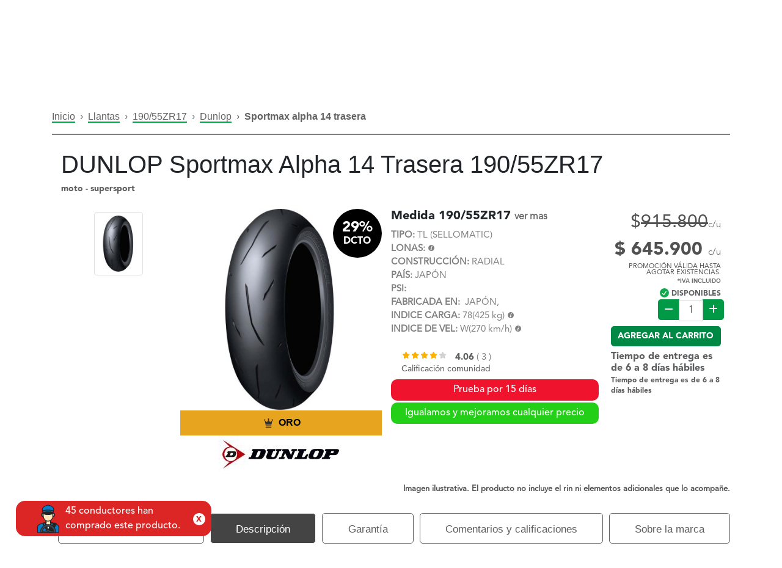

--- FILE ---
content_type: text/html; charset=UTF-8
request_url: https://www.virtualllantas.com/llanta-dunlop-sportmax-alpha-14-trasera-190-55zr17_26511
body_size: 30971
content:
<!DOCTYPE html>
<!--<html xmlns="http://www.w3.org/1999/xhtml" xml:lang="es" lang="es">-->
<html xmlns="http://www.w3.org/1999/xhtml"; xml:lang="es" lang="es-CO">
    <link rel="alternate" hreflang="es-mx" href="https://www.virtualllantas.mx" />
    <link rel="alternate" hreflang="x-default" href="https://www.virtualllantas.com/" />
    <head>
            <!-- Meta Pixel Code -->
    <script>
        !function (f, b, e, v, n, t, s) {
            if (f.fbq) return;
            n = f.fbq = function () {
                n.callMethod ?
                    n.callMethod.apply(n, arguments) : n.queue.push(arguments)
            };
            if (!f._fbq) f._fbq = n;
            n.push = n;
            n.loaded = !0;
            n.version = '2.0';
            n.queue = [];
            t = b.createElement(e);
            t.async = !0;
            t.src = v;
            s = b.getElementsByTagName(e)[0];
            s.parentNode.insertBefore(t, s)
        }(window, document, 'script',
            'https://connect.facebook.net/en_US/fbevents.js');
        fbq('init', '9837928229599190');
        fbq('track', 'PageView');
    </script>
    <!-- End Meta Pixel Code -->
    <noscript><img height="1" width="1" style="display:none" src="https://www.facebook.com/tr?id=9837928229599190&ev=PageView&noscript=1"/></noscript>
<meta http-equiv="Content-Type" content="text/html; charset=utf-8"/>
    <title>Llanta DUNLOP Sportmax Alpha 14 Trasera 190/55ZR17 - Virtual Llantas</title>
<meta name="viewport" content="user-scalable=no, width=device-width, initial-scale=1.0"/>
<meta name="apple-mobile-web-app-capable" content="yes"/>
    <meta name="description" content="Compra tu DUNLOP Sportmax Alpha 14 Trasera 190/55ZR17 con envío e instalación gratis en Colombia. Tu llanta ideal aquí"/>
    <meta name="keywords" content="Compra tu DUNLOP Sportmax Alpha 14 Trasera 190/55ZR17 con envío e instalación gratis en Colombia. Tu llanta ideal aquí"/>
<meta name="robots" content="INDEX,FOLLOW"/>
<link rel="icon" href="https://www.virtualllantas.com/skin/frontend/negocioselectronicos/vll_2019/favicon.ico" type="image/x-icon"/>
<link rel="shortcut icon" href="https://www.virtualllantas.com/skin/frontend/negocioselectronicos/vll_2019/favicon.ico" type="image/x-icon"/>
<!--<script type="text/javascript" src="https://www.virtualllantas.com/skin/frontend/negocioselectronicos/vll_2019/js/scripts.js"></script>-->
<link rel="stylesheet" href="https://use.fontawesome.com/releases/v6.2.0/css/all.css">

<script type="text/javascript" src="https://www.virtualllantas.com/skin/frontend/negocioselectronicos/vll_2019/js/vendor.js"></script>
<!--<link href='//fonts.googleapis.com/css?family=Ubuntu:400,300,300italic,400italic,500,500italic,700,700italic&subset=latin,cyrillic' rel='stylesheet' type='text/css'>-->
<link rel="stylesheet" type="text/css" href="https://www.virtualllantas.com/skin/frontend/negocioselectronicos/vll_2019/css/vendor.min.css" media="all"/>
<link rel="stylesheet" type="text/css" href="https://www.virtualllantas.com/skin/frontend/negocioselectronicos/vll_2019/css/space-styles.min.css" media="all"/>
<!--[if lt IE 7]>
<script type="text/javascript">
    //<![CDATA[
    var BLANK_URL = 'https://www.virtualllantas.com/js/blank.html';
    var BLANK_IMG = 'https://www.virtualllantas.com/js/spacer.gif';
//]]>
</script>
<![endif]-->
<!--[if lt IE 9]>
<div style=' clear: both; text-align:center; position: relative;'>
    <a href="//windows.microsoft.com/en-US/internet-explorer/products/ie/home?ocid=ie6_countdown_bannercode"><img src="//storage.ie6countdown.com/assets/100/images/banners/warning_bar_0000_us.jpg" border="0" height="42" width="820" alt="You are using an outdated browser. For a faster, safer browsing experience, upgrade for free today."/></a>
</div>
<style>
    body {
        min-width: 960px !important;
    }
</style>
<![endif]-->

<link rel="stylesheet" type="text/css" href="https://www.virtualllantas.com/media/css_secure/e4f1445adf75476cf62cca68c9e4aa57.css" />
<script type="text/javascript" src="https://www.virtualllantas.com/media/js/61c466bc6175292333ed56364ce9e3a8.js"></script>

<script type="text/javascript">
//<![CDATA[
Mage.Cookies.path     = '/';
Mage.Cookies.domain   = '.www.virtualllantas.com';
//]]>
</script>
    <!-- Google Tag Manager -->
    <script>(function (w, d, s, l, i) {
            w[l] = w[l] || [];
            w[l].push({
                'gtm.start':
                    new Date().getTime(), event: 'gtm.js'
            });
            var f = d.getElementsByTagName(s)[0],
                j = d.createElement(s), dl = l != 'dataLayer' ? '&l=' + l : '';
            j.async = true;
            j.src =
                'https://www.googletagmanager.com/gtm.js?id=' + i + dl;
            f.parentNode.insertBefore(j, f);
        })(window, document, 'script', 'dataLayer', 'GTM-TD8XF3');</script>
    <!-- End Google Tag Manager -->
        <script type="text/javascript">
        //<![CDATA[
            try {
                Prototype && Prototype.Version && Event && Event.observe && Event.observe(window, 'load', function()
                {
                    if ($$('#inp_bus_abierto_cliente').length) {
                        $$('#inp_bus_abierto_cliente')[0].stopObserving('keydown');
                    }
                });
            } catch (e) {}
        //]]>
        </script>
        <script type="text/javascript">
            //<![CDATA[
                Searchanise = {};
                Searchanise.host        = 'http://www.searchanise.com';
                Searchanise.api_key     = '1s5S3z5G3e';
                Searchanise.SearchInput = '#inp_bus_abierto_cliente';

                Searchanise.AutoCmpParams = {};
                Searchanise.AutoCmpParams.union = {};
                Searchanise.AutoCmpParams.union.price = {};
                Searchanise.AutoCmpParams.union.price.min = 'se_price_0';

                Searchanise.AutoCmpParams.restrictBy = {};
                Searchanise.AutoCmpParams.restrictBy.status = '1';
                Searchanise.AutoCmpParams.restrictBy.visibility = '3|4';
                Searchanise.AutoCmpParams.restrictBy.is_in_stock = '1';

                Searchanise.options = {};
                Searchanise.AdditionalSearchInputs = '#name,#description,#sku';

                Searchanise.options.ResultsDiv = '#snize_results';
                Searchanise.options.ResultsFormPath = 'https://www.virtualllantas.com/searchanise/result';
                Searchanise.options.ResultsFallbackUrl = 'https://www.virtualllantas.com/catalogsearch/result/?q=';
                Searchanise.ResultsParams = {};
                Searchanise.ResultsParams.facetBy = {};
                Searchanise.ResultsParams.facetBy.price = {};
                Searchanise.ResultsParams.facetBy.price.type = 'slider';

                Searchanise.ResultsParams.union = {};
                Searchanise.ResultsParams.union.price = {};
                Searchanise.ResultsParams.union.price.min = 'se_price_0';

                Searchanise.ResultsParams.restrictBy = {};
                Searchanise.ResultsParams.restrictBy.status = '1';
                Searchanise.ResultsParams.restrictBy.visibility = '3|4';
                Searchanise.ResultsParams.restrictBy.is_in_stock = '1';

                Searchanise.options.PriceFormat = {
                    decimals_separator:  ',',
                    thousands_separator: '.',
                    symbol:              '',

                    decimals: '2',
                    rate:     '1',
                    after:     true
                };

                (function() {
                    var __se = document.createElement('script');
                    __se.src = 'https://www.searchanise.com/widgets/v1.0/init.js';
                    __se.setAttribute('async', 'true');
                    var s = document.getElementsByTagName('script')[0]; s.parentNode.insertBefore(__se, s);
                })();
            //]]>
        </script>
        <script type="text/javascript">//<![CDATA[
        var Translator = new Translate({"Please select an option.":"Por favor seleccione una opci\u00f3n.","This is a required field.":"Este es un campo obligatorio.","Please enter a valid number in this field.":"Por favor, introduzca un n\u00famero v\u00e1lido en este campo.","Please use letters only (a-z or A-Z) in this field.":"Usar \u00fanicamente letras (a-z o A-Z) en este campo por favor.","Please use only letters (a-z), numbers (0-9) or underscore(_) in this field, first character should be a letter.":"Por favor, use solo letras (a-z), n\u00fameros (0-9) o gui\u00f3n bajo (_) en este campo, el primer car\u00e1cter debe ser una letra.","Please enter a valid phone number. For example (123) 456-7890 or 123-456-7890.":"Por favor, introduzca un n\u00famero de tel\u00e9fono v\u00e1lido. Por ejemplo (123) 456-7890 o 123-456-7890.","Please enter a valid date.":"Por favor, introduzca una fecha v\u00e1lida.","Please enter a valid email address. For example johndoe@domain.com.":"Por favor, introduzca un Email v\u00e1lido. Por ejemplo juanperez@dominio.com.","Please enter more characters or clean leading or trailing spaces.":"Por favor ingrese mas caracteres. M\u00ednimo 7","Please enter more characters. Password should contain both numeric and alphabetic characters.":"La clave debe tener n\u00fameros y alfanum\u00e9rico","Please make sure your passwords match.":"Por favor, aseg\u00farese de que sus contrase\u00f1as coinciden.","Please enter a valid URL. For example http:\/\/www.example.com or www.example.com":"Por favor, introduzca una URL v\u00e1lida. Por ejemplo http:\/\/www.example.com o www.example.com ","Please enter a valid social security number. For example 123-45-6789.":"Por favor, introduzca un n\u00famero de seguro social v\u00e1lido. Por ejemplo 123-45-6789.","Please enter a valid zip code. For example 90602 or 90602-1234.":"Por favor, introduzca un c\u00f3digo postal v\u00e1lido. Por ejemplo 90602 o 90602-1234.","Please enter a valid zip code.":"Por favor, introduzca un c\u00f3digo postal v\u00e1lido.","Please use this date format: dd\/mm\/yyyy. For example 17\/03\/2006 for the 17th of March, 2006.":"Por favor, use este formato de fecha: dd\/mm\/aaaa. Por ejemplo 17\/03\/2006 para el 17 de marzo de 2006. ","Please enter a valid $ amount. For example $100.00.":"Por favor, introduzca una cantidad en $ v\u00e1lida. Por ejemplo: $ 100.00.","Please select one of the above options.":"Por favor, elija una de las opciones de arriba.","Please select one of the options.":"Por favor, elija una de las opciones.","Please select State\/Province.":"Por favor, elija Estado\/Provincia.","Please enter a number greater than 0 in this field.":"Por favor, introduzca un n\u00famero superior a 0 en este campo.","Please enter a valid credit card number.":"Por favor, introduzca un n\u00famero de tarjeta de cr\u00e9dito v\u00e1lido.","Please wait, loading...":" Por favor, espere, cargando ...","Complete":"Completo","Add Products":"A\u00f1adir Productos","Please choose to register or to checkout as a guest":"Escoja registrarse o como invitado para realizar su pago por favor","Please specify shipping method.":"Por favor selecciona una forma de envio.","Please specify payment method.":"Especifique m\u00e9todo de pago por favor.","Add to Cart":"Agregar al carrito","In Stock":"En existencia","Out of Stock":"Agotado"});
        //]]></script>    <meta property="og:id" content="26511"/>
    <meta property="og:title" content="Llanta DUNLOP Sportmax Alpha 14 Trasera 190/55ZR17 - Virtual Llantas"/>
    <meta property="og:url" content="https://www.virtualllantas.com/llanta-dunlop-sportmax-alpha-14-trasera-190-55zr17_26511"/>
    <meta property="og:type" content="product"/>
    <meta property="og:image" content="https://www.virtualllantas.com/media/catalog/product/cache/1/image/9df78eab33525d08d6e5fb8d27136e95/l/l/llanta_dunlop_sportmax_alpha_14_trasera_3_3.jpg"/>
    <meta property="og:description" content="Compra tu DUNLOP Sportmax Alpha 14 Trasera 190/55ZR17 con envío e instalación gratis en Colombia. Tu llanta ideal aquí">
    <meta property="og:site_name" content="Virtual Llantas">
    <meta property="product:brand" content="DUNLOP">
            <meta property="product:availability" content="in stock">
        <meta property="product:condition" content="nuevo">
    <meta property="product:price:amount" content="915800">
    <meta property="product:price:currency" content="COP">

    <meta name="twitter:card" content="summary_large_image">
    <meta property="twitter:domain" content="virtualllantas.com">
    <meta property="twitter:url" content="https://www.virtualllantas.com/llanta-dunlop-sportmax-alpha-14-trasera-190-55zr17_26511">
    <meta name="twitter:title" content="Llanta DUNLOP Sportmax Alpha 14 Trasera 190/55ZR17 - Virtual Llantas">
    <meta name="twitter:description" content="Compra tu DUNLOP Sportmax Alpha 14 Trasera 190/55ZR17 con envío e instalación gratis en Colombia. Tu llanta ideal aquí">
    <meta name="twitter:image" content="https://www.virtualllantas.com/media/catalog/product/cache/1/image/9df78eab33525d08d6e5fb8d27136e95/l/l/llanta_dunlop_sportmax_alpha_14_trasera_3_3.jpg">

    <script type="application/ld+json">
    {
        "@context": "https://schema.org",
        "@type": "Organization",
        "name": "Virtual Llantas",
        "url": "https://www.virtualllantas.com/",
        "logo": "https://www.virtualllantas.com/skin/frontend/negocioselectronicos/vll_2019/images/home/nuevas/virtual-llantas-logo-header.webp",
        "description": "Somos Virtual Llantas, la tienda online #1 en llantas y accesorios del país. Encuentra ya el producto que buscas a un clic",
        "email": "ventas@virtualllantas.com",
        "sameAs": [
            "https://www.facebook.com/Virtualllantas/",
            "https://twitter.com/virtual_llantas",
            "https://www.instagram.com/virtualllantas/",
            "https://www.youtube.com/@virtual_llantas",
            "https://www.linkedin.com/company/virtual-llantas-sas/",
            "https://www.virtualllantas.com/"
        ]
    }
</script>
<script>
    (function () {
        var isBootstrapEvent = false;
        if (window.jQuery) {
            var all = jQuery('*');
            jQuery.each([
                'hide.bs.collapse',
                'hide.bs.modal',
                'hide.bs.tooltip',
                'hide.bs.popover',
                'hide.bs.tab'
            ], function (index, eventName) {
                all.on(eventName, function (event) {
                    isBootstrapEvent = true;
                });
            });
        }
        var originalHide = Element.hide;
        Element.addMethods({
            hide: function (element) {
                if (isBootstrapEvent) {
                    isBootstrapEvent = false;
                    return element;
                }
                return originalHide(element);
            }
        });
    })();

    var URL_GLOBAL = "https://www.virtualllantas.com/";
</script>

<style>
    .btn-compra-despues {
        content: url(https://www.virtualllantas.com/skin/frontend/negocioselectronicos/vll_2019/images/BANCOLOMBIA-1.png);
        filter: drop-shadow(0px 0px 6px #00000070);
        position: fixed;
        right: -5px;
        top: 300px;
        cursor: pointer;
        width: 130px;
    }

    .btn-compra-despues:hover {
        content: url(https://www.virtualllantas.com/skin/frontend/negocioselectronicos/vll_2019/images/BANCOLOMBIA-2.png);
    }

    .btn-soat {
        content: url(https://www.virtualllantas.com/skin/frontend/negocioselectronicos/vll_2019/images/ETIQUETA-SOAT.webp);
        filter: drop-shadow(0px 0px 6px #00000070);
        position: fixed;
        right: -5px;
        top: 365px;
        cursor: pointer;
        width: 127px;
        height: 60px;
    }

    @media (max-width: 940px) {
        .btn-compra-despues, .btn-soat {
            display: none;
        }
    }
</style>    </head>
    <body class="ps-static  llantas-vista-producto catalog-product-view product-sportmax-alpha-14-trasera">
            <!-- Google Tag Manager (noscript) -->
    <noscript>
        <iframe src="https://www.googletagmanager.com/ns.html?id=GTM-TD8XF3"
                height="0" width="0" style="display:none;visibility:hidden"></iframe>
    </noscript>
    <!-- End Google Tag Manager (noscript) -->
        <link type="text/css" rel="stylesheet" media="screen" href="https://www.virtualllantas.com/skin/frontend/negocioselectronicos/vll_2019/le_sociallogin/css/style.css"/>
<script>
    jQuery.noConflict();
</script>
<script src="https://static.elfsight.com/platform/platform.js" async></script>
<script type="text/javascript" src="https://www.virtualllantas.com/skin/frontend/negocioselectronicos/vll_2019/le_sociallogin/js/sociallogin.js"></script>
<navigation class="ng-isolate-scope">
    <header id="navigation" class="black">
                <nav class="navbar navbar-expand-xl">
            <div class="container p-0">
                <div class="col-sm-3 mt-2 d-flex justify-content-between align-items-center" style="position:relative">
                    <div class="d-flex align-items-center">
                        <a href="https://www.virtualllantas.com/" class="p-0 m-0 d-lg-none">
                            <img title="virtual llantas logo" src="https://www.virtualllantas.com/skin/frontend/negocioselectronicos/vll_2019/images/home/nuevas/virtual-llantas-logo-header.webp" class="logo-black img-fluid" style="max-width: 135px">
                        </a>
                        <a href="https://www.virtualllantas.com/" class="p-0 m-0 d-none d-lg-block">
                            <img title="virtual llantas logo" src="https://www.virtualllantas.com/skin/frontend/negocioselectronicos/vll_2019/images/home/nuevas/virtual-llantas-logo-header.webp" class="logo-black img-fluid" style="margin-top: 2%">
                        </a>
                    </div>
                    <div class="d-flex align-items-center" style="gap: 3px">
                        <a href="#" id="wpp-movil" class="text-white pl-0 pr-0 pb-0 d-lg-none">
                            <img class="wpp-movil" alt="WhatsApp" src="https://www.virtualllantas.com/skin/frontend/negocioselectronicos/vll_2019/images/home/nuevas/whatsapp-logo.webp">
                        </a>

                        <a class="btn-menu-ubicacion text-black pl-0 pr-0 pb-0 d-lg-none mt-1" style="right: 60%;">
                                                    </a>

                        
                        <a class="registerBtn d-lg-none" href="https://www.virtualllantas.com/checkout/cart/" type="button">
                            <img title="carrito compra" style="height: 42px; width: auto" src="https://www.virtualllantas.com/skin/frontend/negocioselectronicos/vll_2019/images/home/nuevas/carrito.webp" class="logo-black">
                        </a>

                        <button class="navbar-toggler d-lg-none" type="button" data-toggle="collapse" data-target="#navbarContent">
                            <i class="fas fa-bars" style="padding: 10px; border: 2px solid #000; border-radius: 10px; font-size: 20px;"></i>
                        </button>
                    </div>
                </div>
                <div class="col-sm-12 col-md-4 d-none d-lg-block d-print-block">
                    <div style="width: auto;height: 40px;border-radius: 7px;background-color: #d5d5d4;display: flex;align-items: center">
                        <div class="col-md-12 text-center f-size-9">
                            <a href="https://www.virtualllantas.com/politicas-de-envio-y-devolucion/" style="color: #000; font-size: 0.7rem; font-weight: 600;">Envíos gratis a todo Colombia desde <b>$300.000*</b>
                                <p style="margin: 0; font-size: 12px;">(Aplican T&amp;C y conoce las excepciones aquí)</p>
                            </a>
                        </div>
                    </div>
                </div>

                <div class="col-sm-12 col-md-5 p-0">
                    <div class="collapse navbar-collapse" id="navbarContent" style="flex-direction: column; margin-top: 2px; padding: 0;">
                                                                            <ul class="navbar-nav ml-auto text-uppercase  d-sm-block d-md-none ">
                                <li class="nav-item">
                                    <a href="https://www.virtualllantas.com/" class="nav-link">LLANTAS</a>
                                </li>
                                <li class="nav-item">
                                    <a href="https://www.virtualllantas.com/comprar-rines/" class="nav-link">RINES</a>
                                </li>
                                <li class="nav-item dropdown">
                                    <a href="https://www.virtualllantas.com/accesorios" class="nav-link">PARTES y ACCESORIOS</a>
                                </li>
                                <li class="nav-item">
                                    <a href="https://www.virtualllantas.com/movilidad-electrica/" class="nav-link">MOVILIDAD ELÉCTRICA</a>
                                </li>
                                <li class="nav-item">
                                    <a href="https://www.virtualllantas.com/servitecas-colombia/" class="nav-link">INSTALACIÓN</a>
                                </li>
                                <li class="nav-item">
                                    <a href="https://www.virtualllantas.com/programa-referidos/" class="nav-link">REFERIDOS</a>
                                </li>
                                <!--                            <li class="nav-item">
                                                                <a href="https://www.virtualllantas.com/llantas/rentingenlace/vista/" class="nav-link">RENTA DE CARRO</a>
                                                            </li>-->
                                <li class="nav-item">
                                    <a href="https://www.virtualllantas.com/promociones-de-llantas/" class="nav-link">OFERTAS</a>
                                </li>
                                <li class="nav-item">
                                    <a href="https://www.virtualllantas.com/btob/btob/vista/" class="nav-link" style="color: #fff; background: #2563EB">LÍNEA EMPRESARIAL</a>
                                </li>
                            </ul>
                                                <ul class="navbar-nav text-uppercase" id="navbarContent" style="width: 100%; flex-direction: row;">
                            <div class="col-md-3 p-0 mr-2" style="align-self: center;">
                                <a href="https://wa.me/573103748645" class="align-items-center text-center btn text-white bg-white d-none d-md-flex" style="background: #26d367 !important; border-radius: 8px; padding: 10px 10px; height: 45px" target="new">
                                    <i style="font-size: 18px;" class="mr-2 fa-brands fa-whatsapp"></i>
                                    <h5 class="m-0" style="font-size: 13px;">
                                        WHATSAPP
                                    </h5>
                                </a>
                                <!--                                <a href="https://www.messenger.com/t/404483739565045" class="align-items-center text-center btn text-white bg-white d-none d-md-flex" style="background: #009FFF !important; border-radius: 8px; padding: 10px 10px; height: 45px" target="new">-->
                                <!--                                    <i style="font-size: 18px;" class="mr-1 fab fa-facebook-messenger"></i>-->
                                <!--                                    <h5 class="m-0" style="font-size: 12px;">-->
                                <!--                                        MESSENGER-->
                                <!--                                    </h5>-->
                                <!--                                </a>-->
                            </div>
                            <div class="col-md-3 p-0" style="align-self: center;">
                                <a class="btn-menu-ubicacion align-items-center text-center btn text-black bg-white d-none d-md-flex" style="background: #d5d5d4 !important; border: none; overflow: hidden; border-radius: 8px; padding: 10px 10px; height: 45px" target="new">
                                    <i style="font-size: 18px;" class="mr-2 fa-solid fa-location-dot"></i>
                                                                    </a>
                            </div>
                                                                                                <div class="col-md-2 p-0" style="align-self: center;">
    <li class="nav-item dropdown login-sesion m-0" style="display: flex; align-items: center; list-style: none;">
        <button class="nav-icon profileBtn" data-toggle="dropdown" type="button" style="border: none; background: transparent;">
            <img title="usuario" style="height: 42px; width: auto" src="https://www.virtualllantas.com/skin/frontend/negocioselectronicos/vll_2019/images/home/nuevas/usuario.webp" class="logo-black">
        </button>
        <div class="dropdown-menu registerBtn__container">
            <nav>
                <div class="nav nav-tabs mb-4" id="nav-tab" role="tablist">
                    <a class="nav-item nav-link active" id="nav-register-tab" data-toggle="tab" role="tab" href="" data-target="#nav-register" aria-controls="nav-register" aria-selected="true">
                        Crear cuenta</a>

                    <a class="nav-item nav-link" id="nav-login-tab" data-toggle="tab" role="tab" href="" data-target="#nav-login" aria-controls="nav-login" aria-selected="false">
                        Ingresar</a>
                </div>
            </nav>
            <div class="tab-content" id="nav-tabContent">
                <div class="tab-pane fade show active" id="nav-register" role="tabpanel" aria-labelledby="nav-register-tab">
                    <h3 class="title-4-secondary mb-0">¿Eres nuevo?</h3>
                    <p class="paragraph-black">
                        ¡Bienvenido! crea tu cuenta ahora mismo
                    </p>
                    <form id="formularioRegistro" action="" class="container registerBtn__form ng-pristine ng-valid system_validador_vacio">
                        <input name="form_key" type="hidden" value="A7qGmBUJAylr7yP2"/>
                        <div id="registro_container" class="row">
                            <div id="nombre_container" class="col-12 mb-2">
                                <input name="firstname" type="text" placeholder="Nombre" class="system_validador_vacio">
                            </div>
                            <div id="apellido_container" class="col-12 mb-2">
                                <input name="lastname" type="text" placeholder="Apellido" class="system_validador_vacio">
                            </div>
                            <div id="email_container" class="col-12 mb-2">
                                <input name="email" type="email" placeholder="Email" class="system_validador_email system_validador_vacio">
                            </div>
                            <div id="password_container" class="col-12 mb-2">
                                <input name="password" type="password" placeholder="Contraseña" class="system_validador_vacio system_validador_contrasena">
                            </div>

                            <div id="password_repeat_container" class="col-12 mb-2">
                                <input name="passwordRepeat" type="password" placeholder="Repetir contraseña" class="system_validador_vacio system_validador_contrasenarepeat">
                            </div>

                            <div class="col-12 text-left">
                                <input name="terms" class="styled-checkbox white System_validador_terms" id="styled-checkbox" type="checkbox" value="value1" style="width:auto">
                                <label for="styled-checkbox"><a href="https://www.virtualllantas.com/politica-de-privacidad/" target="new">Aceptar términos y condiciones</a></label>
                            </div>

                            <div class="col-12 text-left mb-2">
                                <input name="recibirInfo" class="styled-checkbox white" id="styled-checkbox2 system_validador_vacio" type="checkbox" value="value2">
                                <label for="styled-checkbox2">Aceptas recibir promociones, beneficios, noticias y todo tipo de información general de Virtual Llantas a través de nuestros canales oficiales</label>
                            </div>

                                                            <div class="col-12 mb-4">
                                    <button type="button" onclick="crearcuenta();" value="enviar" class="btn btn-primary sesion" id="btn_crear_cuenta">
                                        Crear cuenta
                                    </button>
                                </div>
                                                        <!--LOGIN-->
                            <div class="col-12 mt-2">
                                <div class="registerBtn__socialLogin text-center mb-4">
                                    <div class="mb-3">
                                        <img onclick="showLESocialPopup('https://www.virtualllantas.com/le_sociallogin/facebook/request/mainw_protocol/https/', 500, 270);" src="https://www.virtualllantas.com/skin/frontend/negocioselectronicos/vll_2019/le_sociallogin/images/facebook_icon.png" width="40" height="40" style="margin-top:-1px; cursor:pointer"/>
                                        <button type="button" onclick="showLESocialPopup('https://www.virtualllantas.com/le_sociallogin/facebook/request/mainw_protocol/https/', 500, 270);" class="registerBtn__socialLoginBtn registerBtn__socialLoginBtn--facebook">
                                            Entrar con Facebook
                                        </button>
                                    </div>
                                    <div>
                                        <img onclick="showLESocialPopup('https://www.virtualllantas.com/le_sociallogin/google/request/mainw_protocol/https/', 700, 500);" src="https://www.virtualllantas.com/skin/frontend/negocioselectronicos/vll_2019/le_sociallogin/images/google_plus_icon.png" width="40" height="40" style="margin-top:-1px; cursor:pointer"/>
                                        <button type="button" onclick="showLESocialPopup('https://www.virtualllantas.com/le_sociallogin/google/request/mainw_protocol/https/', 700, 500);" class="registerBtn__socialLoginBtn registerBtn__socialLoginBtn--google">
                                            Entrar con Google
                                        </button>
                                    </div>
                                </div>
                            </div>
                        </div>
                    </form>
                    <div class="registerBtn__footerText">
                        <p class="mb-0">¿Ya tienes una cuenta?</p>
                        <a href="#" class="registerBtn__changeToLogin">Ingresa aquí</a>
                    </div>
                </div>
                <div class="tab-pane fade" id="nav-login" role="tabpanel" aria-labelledby="nav-login-tab">
                    <h3 class="title-4-secondary mb-0">¿Ya tienes una cuenta?</h3>
                    <p class="paragraph-black">
                        Gracias por volver
                    </p>
                    <div class="registerBtn__socialLogin text-center mb-4">
                        <div class="mb-2">
                            <img onclick="showLESocialPopup('https://www.virtualllantas.com/le_sociallogin/facebook/request/mainw_protocol/https/', 500, 270);" src="https://www.virtualllantas.com/skin/frontend/negocioselectronicos/vll_2019/le_sociallogin/images/facebook_icon.png" width="40" height="40" style="margin-top:-1px; cursor:pointer"/>
                            <button type="button" onclick="showLESocialPopup('https://www.virtualllantas.com/le_sociallogin/facebook/request/mainw_protocol/https/', 500, 270);" class="registerBtn__socialLoginBtn registerBtn__socialLoginBtn--facebook">
                                Entrar con Facebook
                            </button>
                        </div>
                        <div>
                            <img onclick="showLESocialPopup('https://www.virtualllantas.com/le_sociallogin/google/request/mainw_protocol/https/', 700, 500);" src="https://www.virtualllantas.com/skin/frontend/negocioselectronicos/vll_2019/le_sociallogin/images/google_plus_icon.png" width="40" height="40" style="margin-top:-1px; cursor:pointer"/>
                            <button type="button" onclick="showLESocialPopup('https://www.virtualllantas.com/le_sociallogin/google/request/mainw_protocol/https/', 700, 500);" class="registerBtn__socialLoginBtn registerBtn__socialLoginBtn--google">
                                Entrar con Google
                            </button>
                        </div>
                    </div>
                    <form id="formularioIngreso" action="" class="container registerBtn__form ng-pristine ng-valid">
                        <div id="login_container" class="row">
                            <div class="col-12 mb-2">
                                <input name="username" type="email" placeholder="Email" class="system_validador_email system_validador_vacio">
                            </div>
                            <div class="col-12 mb-4">
                                <input name="password" type="password" id="txtpasswordIng" placeholder="Contraseña" class="system_validador_vacio">
                            </div>
                                                        <div class="col-12 mb-4">
                                <button id="btn_ingresar" type="button" onclick="ingresar()" class="btn btn-primary sesion">
                                    Ingresar
                                </button>
                            </div>
                                                    </div>
                    </form>
                    <div class="registerBtn__footerText">
                        <a href="https://www.virtualllantas.com/customer/account/forgotpassword/">¿Olvidaste la contraseña?</a>
                    </div>
                </div>
            </div>
        </div>
    </li>
</div>                                
                            <div class="col-md-2 p-0" style="align-self: center; display: flex; justify-content:center">
                                <li class="nav-item dropdown cart-menu isOut m-0" style="float:left">
                                    <button class="nav-icon registerBtn" data-toggle="dropdown" type="button">
                                        <img title="carrito compra" style="height: 42px; width: auto" src="https://www.virtualllantas.com/skin/frontend/negocioselectronicos/vll_2019/images/home/nuevas/carrito.webp" class="logo-black">
                                    </button>
                                    <div class="dropdown-menu cart_container">
                                        <div class="row no-gutters">
                                                                                            <div class="col-12">
                                                    <center>
                                                        Aun no tienes productos en el carrito
                                                    </center>
                                                </div>
                                                                                    </div>
                                    </div>
                                </li>
                            </div>
                            <div class="col-12 col-md-2 p-0" style="align-self: center;">
                                <li class="nav-item dropdown">
                                    <a class="nav-link dropdown-toggle sites" data-toggle="dropdown" href="" aria-expanded="false">
                                        <img title="colombia bandera" src="https://www.virtualllantas.com/skin/frontend/negocioselectronicos/vll_2019/assets/images/menu/COLOMBIA.png" width="30">
                                        CO
                                    </a>
                                    <div class="dropdown-menu p-0 mexico-icon">
                                        <a class="dropdown-item nav-link sites " href="https://www.virtualllantas.mx/">
                                            <img title="bandera mexico" src="https://www.virtualllantas.com/skin/frontend/negocioselectronicos/vll_2019/assets/images/menu/bandera-mexico.svg">
                                            MX
                                        </a>
                                    </div>
                                </li>
                                                            </div>
                        </ul>
                    </div>
                </div>
            </div>
        </nav>
    </header>
</navigation>
<div class="container">
    <div class="d-flex justify-content-center">
        <div class="col-12 col-md-10 mb-2 mt-2" id="buscador-productos-header">
                                </div>
    </div>
</div>
<style>
    #inp_bus_abierto_cliente, #inp_bus_abierto_asesor {
        background-image: url("https://www.virtualllantas.com/skin/frontend/negocioselectronicos/vll_2019/images/lupa.png");
        background-repeat: no-repeat;
        background-position: 15px;
    }

    #inp_bus_abierto_cliente::placeholder {
        color: #A4A4A4;
        margin-left: 30px;
    }

    #inp_bus_abierto_asesor::placeholder {
        color: #474444;
        margin-left: 30px;
    }

</style>
<script>
	jQuery(document).on('keyup', '#inp_bus_abierto_cliente', function (e) {
		if (e.keyCode === 13) {
			jQuery(this).parent().parent().submit();
		}
	});

	jQuery(document).on('keyup', '#inp_bus_abierto_asesor', function (e) {
		if (e.keyCode === 13) {
			buscarProductos();
		}
	});

	function buscarProductos() {
		Swal.showLoading();
		requestSimple("llantas/ajaxbusqueda/abierto", "criterio=" + jQuery('#inp_bus_abierto_asesor').val(), recibirBuscarProducto, "GET");
	}

	function recibirBuscarProducto(data) {
		console.log(data);
		if (data.url_medida !== "") {
			document.location = data.url_medida;
		} else {
			Swal.fire("Sin resultados.");
		}
	}

</script>
    <section id="menu-princial">
        <div class="container d-none d-lg-block d-print-block">
            <div class="row">
                <nav class="navbar-nav col-md-12 p-0">
                    <ul class="d-inline-flex justify-content-between activar-opcion">
                        <li class="nav-item">
                            <a class="btn-menu" href="https://www.virtualllantas.com/">INICIO</a>
                        </li>
                        <li class="nav-item">
                            <a class="btn-menu " href="https://www.virtualllantas.com/comprar-rines/">RINES</a>
                        </li>
                        <li class="d-relative av-item scroll-submenu">
                            <a class="btn-menu " href="https://www.virtualllantas.com/accesorios">PARTES Y ACCESORIOS</a>
                        </li>
                        <li class="nav-item">
                            <a class="btn-menu " href="https://www.virtualllantas.com/movilidad-electrica/">MOVILIDAD ELÉCTRICA</a>
                        </li>
                        <li class="nav-item">
                            <a class="btn-menu " href="https://www.virtualllantas.com/servitecas-colombia/">INSTALACIÓN</a>
                        </li>
                        <li class="nav-item">
                            <a class="btn-menu " href="https://www.virtualllantas.com/programa-referidos/">REFERIDOS</a>
                        </li>
                        <!--                    <li class="nav-item">
                                                <a class="btn-menu" href="https://www.virtualllantas.com/llantas/rentingenlace/vista/"> RENTA DE CARROS</a>
                                            </li>-->
                        <li class="nav-item">
                            <a class="btn-menu btn-menu-rojo" href="https://www.virtualllantas.com/promociones-de-llantas/promo/liquidacion/"> OFERTAS <img title="ofertas icono" src="https://www.virtualllantas.com/skin/frontend/negocioselectronicos/vll_2019/images/home/nuevas/ofertas-icon.webp" alt="" width="28" style="margin-bottom: 8px;"></a>
                        </li>
                        <li class="nav-item">
                            <a class="btn-menu btn-menu-negro" href="https://www.virtualllantas.com/btob/btob/vista/" style="background-color: #2563EB !important;"> LÍNEA EMPRESARIAL</a>
                        </li>
                        <li class="nav-item">
                            <a class="btn-menu btn-menu-negro" href="https://blog.virtualllantas.com/"> BLOG</a>
                        </li>
                    </ul>
                </nav>
            </div>
        </div>
    </section>

<div id="retencion-popup" class="text-white p-3" style="display: none; position: fixed; top: 30px; right: 80px; width: 300px; background-color: #dc2626; box-shadow: 0 0 10px rgba(0,0,0,0.3); border-radius: 20px; z-index: 9999;">
    <div class="text-right" style="position: absolute; top: 2px; right: 10px;">
        <span id="close-retencion-popup" class="text-black text-center" style="cursor: pointer; font-weight: bold; display: inline-block; width: 20px; height: 20px; background-color: white; border-radius: 50%; line-height: 18px;">x</span>
    </div>
    <h3 style="font-size: 17px;" class="Avenir-Medium bold text-center mt-3 ml-1">¡SIGAMOS RODANDO JUNTOS!</h3>
    <p style="font-family: Isidora-sans-alt-bold; font-size: 13px" class="mt-2 ml-1">Recuerda que tenemos atención <br>
        especializada por WhatsApp.<br>
        Igualamos y mejoramos cualquier precio <br>
        ... Y muchos beneficios mas para ti
    </p>
    <div class="text-center">
        <a href="https://api.whatsapp.com/send/?phone=573103748645" target="_blank">
            <button class="btn py-2 px-3 text-white" style="background-color: #000000;border: none; border-radius: 6px; cursor: pointer; font-family: Isidora-sans-alt-bold;">Quiero Beneficios</button>
        </a>
    </div>
</div>

<script>
    jQuery(document).ready(function () {
        let shown = false;
        let timer;
        let sensibilidad = 200; // Distancia en píxeles desde el borde

        function mostrarPopup() {
                        if (!shown) {
                jQuery('#retencion-popup').fadeIn(100);
                shown = true;
            }
                    }

        jQuery(document).on('mousemove', function (e) {
            // Calcular la posición del mouse respecto a la ventana
            let mouseY = e.clientY;
            let mouseX = e.clientX;
            let windowWidth = jQuery(window).width();

            // Si el mouse está cerca de la esquina superior derecha
            if (mouseY <= sensibilidad && mouseX >= (windowWidth - sensibilidad)) {
                clearTimeout(timer);
                timer = setTimeout(mostrarPopup, 100);
            } else {
                clearTimeout(timer);
            }
        });

        jQuery(document).on('click', '#close-retencion-popup', function () {
            jQuery('#retencion-popup').fadeOut(300);
        });
    });
</script>
<style>
    .btn-menu {
        padding: 14px 14px;
        background-color: transparent;
        border-radius: 8px;
        transition: all 0.3s;
        color: #000;
    }

    .btn-menu-negro {
        background: #171717;
        color: #fff !important;
        font-size: 1.1rem;
        cursor: pointer !important;
    }

    .btn-menu-rojo {
        background: #EF132E;
        color: #fff !important;
        font-size: 1.1rem;
        cursor: pointer !important;
    }

    .btn-menu:hover {
        background-color: #8A8A8A;
        color: white !important;
        text-decoration: none;
    }

    .btn-menu-active {
        background-color: #EF132E;
        color: white !important;
    }

    .sites:hover {
        color: #000 !important;
        background: #fff !important;
    }

    .mexico-icon {
        min-width: 0px;
        width: 70px;
        border: 2px solid #000;
    }

    .icons {
        padding-top: 3%;
        position: absolute;
    }

    .contenedor-submenu {
        background: #000;
        color: #fff;
        position: absolute;
        left: 190px;
        top: 55px;
        z-index: 999;
        border-radius: 10px;
        padding: 15px !important;
        display: none !important;
    }

    .contenedor-submenu div {
        position: absolute;
        left: 220px;
        transform: rotate(45deg);
        top: -10px;
        border: 10px solid #000;
    }

    .contenedor-submenu h5 {
        padding: 0px 0px 17px 10px;
    }

    .scroll-submenu:hover > .contenedor-submenu {
        display: inline-flex !important;
    }

    .line-alto,
    .line-alto a {
        line-height: 30px !important;
        border-radius: 10px;
        padding: 10px;

    }

    .line-alto:hover {
        background: rgba(209, 209, 209, .5);
    }

    @keyframes moveButton {
        0% {
            transform: translateX(-50%);
        }
        100% {
            transform: translateX(-60%);
        }
    }

    .banner-inline-head {
        display: flex;
        justify-content: center;
        align-items: center;
        background-color: #FFD700;
        padding: 10px 20px;
        color: #000;
        font-family: Arial, sans-serif;
        font-size: 14px;
    }

    .banner-contenido {
        margin-right: 20px;
    }

    .banner-contenido strong {
        font-weight: bold;
    }

    .banner-boton {
        background-color: #FF0000;
        color: #fff;
        padding: 8px 15px;
        text-decoration: none;
        border-radius: 10px;
        font-weight: bold;
        white-space: nowrap;
    }

    #navigation.black .nav-icon .logo-black-movil {
        display: none;
    }

    #navigation.black .nav-icon .logo-black-movil {
        display: inline-block;
    }

    #navigation.black .logo-black-movil {
        display: block;
    }

    @media (max-width: 992px) {
        .registerBtn__container {
            right: -27vw !important;
        }

        .dropdown-menu {
            min-width: 21rem !important;
        }
    }

</style>


<script type="text/javascript">

    jQuery('.btn-menu-ubicacion').on('click', () => {
        jQuery('#modal_ubicacion').modal({
            show: true
        });
    })

    jQuery(".btn-menu").each(function () {
        if (jQuery(this).attr("href") == location.origin + location.pathname) {
            jQuery(this).addClass("btn-menu-active")
        }
    })

        var ingreso = document.getElementById("formularioIngreso");
    if (ingreso) {
        ingreso.addEventListener("keyup", function (event) {
            if (event.keyCode === 13) {
                event.preventDefault();
                document.getElementById("btn_ingresar").click();
            }
        });
    }

    var ingresoMovil = document.getElementById("formularioIngreso-movil");
    if (ingresoMovil) {
        ingresoMovil.addEventListener("keyup", function (event) {
            if (event.keyCode === 13) {
                event.preventDefault();
                document.getElementById("btn_ingresar-movil").click();
            }
        });
    }

    var registro = document.getElementById("formularioRegistro");
    if (registro) {
        registro.addEventListener("keyup", function (event) {
            if (event.keyCode === 13) {
                event.preventDefault();
                document.getElementById("btn_crear_cuenta").click();
            }
        });
    }

    var registroMovil = document.getElementById("formularioRegistro-movil");
    if (registroMovil) {
        registroMovil.addEventListener("keyup", function (event) {
            if (event.keyCode === 13) {
                event.preventDefault();
                document.getElementById("btn_crear_cuenta-movil").click();
            }
        });
    }
    
    function crearcuenta() {
        if (system_validarcampos("registro_container", 1) && ValidarRadioButtonTerms("terms")) {
            Swal.showLoading();
            AjaxSerializarForm2('general/ajax/savecustomer', "formularioRegistro", RecibirCrearCuenta);
        }
    }

    function crearcuentaMovil() {
        if (system_validarcampos("registro_container-movil", 1) && ValidarRadioButtonTerms("terms")) {
            Swal.showLoading();
            AjaxSerializarForm2('general/ajax/savecustomer', "formularioRegistro-movil", RecibirCrearCuenta);
        }
    }

    function RecibirCrearCuenta(data) {
        if (data.registrado == 1) {
            Swal.fire("Cuenta registrada.", '', 'success');
            location.href = "https://www.virtualllantas.com/" + "customer/account/";
        } else {
            Swal.fire("La cuenta ingresada ya existe.", '', 'error');
        }
    }

    function ingresar() {
        if (system_validarcampos("login_container", 1)) {
            Swal.showLoading();
            AjaxSerializarForm2('general/ajax/loadcustomer', "formularioIngreso", RecibirIngresoCuenta);
        }
    }

    function ingresarMovil() {
        if (system_validarcampos("login_container-movil", 1)) {
            Swal.showLoading();
            AjaxSerializarForm2('general/ajax/loadcustomer', "formularioIngreso-movil", RecibirIngresoCuenta);
        }
    }

    function RecibirIngresoCuenta(data) {
        if (data.logueado == 1) {
            var URLactual = jQuery(location).attr('href');
            if (URLactual === "https://www.virtualllantas.com/" + "checkout/cart/") {
                location.href = "https://www.virtualllantas.com/" + "checkout/cart/";
            } else {
                location.href = "https://www.virtualllantas.com/" + "customer/account/";
            }
        } else {
            Swal.fire("Registro o contraseña inválido.", '', 'error');
        }
    }

    function ejecutarCardLoginMovil() {

        const loginContainer = document.querySelector('.login-sesion-movil');

        if (loginContainer) {
            const tabLinks = loginContainer.querySelectorAll('.nav-tabs .nav-link');

            tabLinks.forEach(link => {
                link.addEventListener('click', function (e) {
                    e.preventDefault();
                    e.stopPropagation();

                    tabLinks.forEach(l => {
                        l.classList.remove('active');
                        l.setAttribute('aria-selected', 'false');
                    });

                    const allPanes = loginContainer.querySelectorAll('.tab-pane');
                    allPanes.forEach(pane => {
                        pane.classList.remove('show', 'active');
                    });

                    this.classList.add('active');
                    this.setAttribute('aria-selected', 'true');

                    const targetId = this.getAttribute('data-target');
                    loginContainer.querySelector(targetId).classList.add('show', 'active');

                    const dropdown = this.closest('.dropdown-menu');
                    if (dropdown) {
                        dropdown.classList.add('show');
                    }
                });
            });

            const dropdownMenu = loginContainer.querySelector('.dropdown-menu');
            if (dropdownMenu) {
                dropdownMenu.addEventListener('click', function (event) {
                    event.stopPropagation();
                });
            }
        }
    }
</script>        <div class="wrapper ps-static es-lang-class">
                <noscript>
        <div class="global-site-notice noscript">
            <div class="notice-inner">
                <p>
                    <strong>JavaScript seems to be disabled in your browser.</strong><br />
                    You must have JavaScript enabled in your browser to utilize the functionality of this website.                </p>
            </div>
        </div>
    </noscript>
            <div class="page">		
                                <section class="container-fluid  llantas-vista-producto catalog-product-view product-sportmax-alpha-14-trasera ng-scope">
                    <script>
    if (typeof dataLayer !== 'undefined') {


        //GA3
        dataLayer.push({
            event: "viewProductEE",
            ecommerce: {
                currencyCode: "COP",
                detail: {
                    products: [{
                        id: 'DU7705946257831',
                        name: 'Sportmax Alpha 14 Trasera 190/55ZR17',
                        price: '915800.00',
                        brand: 'DUNLOP',
                        category: 'moto - supersport'
                    }]
                }
            }
        });
        //GA4
        dataLayer.push({
            event: "view_item",
            ecommerce: {
                items: [{
                    item_id: 'DU7705946257831',
                    item_name: 'Sportmax Alpha 14 Trasera 190/55ZR17',
                    coupon: '',
                    discount: 0,
                    affiliation: '',
                    item_brand: 'DUNLOP',
                    item_category: 'moto - supersport',
                    item_variant: '190/55ZR17',
                    price: 915800.00,
                    currency: 'COP'
                }],
                value: 915800.00            }
        });
    }
</script><input type="hidden" value="645900" id="ee-gtm-price"/>
<script>
    function AgregarAlCarrito() {
        if (typeof dataLayer !== 'undefined') {
            //GA4
            dataLayer.push({
                event: "addToCartEE",
                ecommerce: {
                    currencyCode: "COP",
                    add: {
                        products: [{
                            id: "DU7705946257831",
                            name: "Sportmax Alpha 14 Trasera 190/55ZR17",
                            price: "915800.00",
                            brand: "DUNLOP",
                            category: 'moto - supersport',
                            quantity: parseInt(jQuery('#qty').val())
                        }]
                    }
                }
            });

            //GA4
            dataLayer.push({
                event: "add_to_cart",
                value: parseInt(jQuery('#qty').val()) * parseInt(jQuery('#ee-gtm-price').val()),
                ecommerce: {
                    currency: "COP",
                    items: [{
                        item_id: "DU7705946257831",
                        item_name: "Sportmax Alpha 14 Trasera 190/55ZR17",
                        price: "915800.00",
                        item_brand: "DUNLOP",
                        item_category: 'moto - supersport',
                        currency: "COP",
                        price: parseInt(jQuery('#ee-gtm-price').val()),
                        quantity: parseInt(jQuery('#qty').val())
                    }]
                }
            });
        }

        if (typeof fbq !== 'undefined') {
            fbq('track', 'AddToCart', {
                content_ids: ['DU7705946257831'], // 'REQUIRED': array of product IDs
                content_type: 'product', // RECOMMENDED: Either product or product_group based on the content_ids or contents being passed.
            });
        }
    }
</script><script type="text/javascript">
    var optionsPrice = new Product.OptionsPrice([]);
</script>
<form action="https://www.virtualllantas.com/checkout/cart/add/uenc/aHR0cHM6Ly93d3cudmlydHVhbGxsYW50YXMuY29tL2xsYW50YXMvdmlzdGEvcHJvZHVjdG8vaWQvMjY1MTEv/product/26511/form_key/A7qGmBUJAylr7yP2/" method="post" id="product_addtocart_form" >
    <input type="hidden" id="form_key" value="A7qGmBUJAylr7yP2"/>
    <a id="inicio-carga"></a>
    <section class="interna result ng-scope">
        <div class="container results">
            <div class="col-lg-12 pl-0 pr-0">
                <ul class="breadcrumb">
                    <li class="breadcrumb-item"><a href="https://www.virtualllantas.com/">Inicio</a></li>
                    <li class="breadcrumb-item"><a href="https://www.virtualllantas.com/">Llantas</a></li>
                    <li class="breadcrumb-item"><a href="https://www.virtualllantas.com/llantas-190-55r17">190/55ZR17</a></li>
                    <li class="breadcrumb-item"><a href="https://www.virtualllantas.com/llantas-dunlop-para-carro/">Dunlop</a></li>
                    <li class="breadcrumb-item last-item"><a href="https://www.virtualllantas.com/llanta-dunlop-sportmax-alpha-14-trasera-190-55zr17_26511">Sportmax alpha 14 trasera</a></li>
                </ul>
            </div>
                        <hr class="hr-title d-none d-md-block" style="margin-bottom: 1rem;">
                        <div class="llanta row no-gutters my-4 oro">
                                <div class="col-12 col-md-12 ">
                    <h1>DUNLOP Sportmax Alpha 14 Trasera 190/55ZR17</h1>
                    <div class="clearfix"></div>
                    <h2 class="text-left sub-title" style="font-size: 14px!important;text-transform: lowercase;"><strong>MOTO</strong> -
                        Supersport                    </h2>
                                                        </div>
                
                <div class="col-12">

                    <div class="info mt-3 mb-0">
                        <div class="row no-gutters">
                            <link rel="stylesheet" href="https://cdn.jsdelivr.net/gh/andreknieriem/simplelightbox@master/dist/simple-lightbox.min.css">
<script src="https://cdn.jsdelivr.net/npm/simplelightbox@2.0.0/dist/simple-lightbox.min.js"></script>
<script src="https://baijs.com/tinycarousel/js/jquery.tinycarousel.js"></script>

<!--PEQUEÑAS-->

    <div class="col-md-2 thumbs d-none d-md-block p-0">
        <div id="slider5" style="height: 100%">
            <div class="viewport">
                <div class="overview">
                    
                                                                    <div class="gallery mr-auto ml-auto" style="width: 40%; margin:5px">
                            <a class="card" href="https://www.virtualllantas.com/media/catalog/product/cache/1/image/9df78eab33525d08d6e5fb8d27136e95/l/l/llanta_dunlop_sportmax_alpha_14_trasera_3_3.jpg">
                                <img src="https://www.virtualllantas.com/media/catalog/product/cache/1/thumbnail/80x108/9df78eab33525d08d6e5fb8d27136e95/l/l/llanta_dunlop_sportmax_alpha_14_trasera_3_3.jpg" alt="" width="100%" class=""
                                     title="DUNLOP Sportmax Alpha 14 Trasera 190/55ZR17" alt="DUNLOP Sportmax Alpha 14 Trasera 190/55ZR17"/>
                            </a>
                        </div>
                                                                            </div>
            </div>

            <!--<button class="buttons next btn-down" type="button">
                <img src="https://www.virtualllantas.com/skin/frontend/negocioselectronicos/vll_2019/assets/images/resultado/down.svg" alt=""/>
            </button>-->
        </div>
    </div>

<!--GRANDES-->

<div class="col-md-4 col-12 pl-0">
    <div class="row no-gutters">
        <div class="col-12 col-md-12 img-llanta">
            <div class="row no-gutters">
                
                    
<div style="z-index:1">
	            <div class="etiqueta_descuento" >
                <span>29%</span>
                <p>DCTO</p>
            </div>
    </div>            </div>
            <div class="gallery ml-auto mr-auto">
                <a href="https://www.virtualllantas.com/media/catalog/product/cache/1/image/9df78eab33525d08d6e5fb8d27136e95/l/l/llanta_dunlop_sportmax_alpha_14_trasera_3_3.jpg">
                    <img src="https://www.virtualllantas.com/media/catalog/product/cache/1/image/383x/9df78eab33525d08d6e5fb8d27136e95/l/l/llanta_dunlop_sportmax_alpha_14_trasera_3_3.jpg" alt="" width="100%" class="display-tire" title="DUNLOP Sportmax Alpha 14 Trasera 190/55ZR17"
                         alt="DUNLOP Sportmax Alpha 14 Trasera 190/55ZR17"/>
                </a>
                <div style="position: absolute;bottom: 100px;">
                                        </div>
                                    <div class="p-2 bg_tipo_oro col-12">
                        <img src="https://www.virtualllantas.com/skin/frontend/negocioselectronicos/vll_2019/assets/images/resultado/oro.svg" width="25">
                        oro                    </div>
                            </div>
            <img class="img-marca " src="https://virtualllantas-cyan.nyc3.digitaloceanspaces.com/marcas/18/20240924082238-dunlop.png">
        </div>
        <!--
    -->
    </div>

    
    
    
    <script>
        jQuery(function () {
            var $gallery = new SimpleLightbox('.gallery a', {});
            $gallery.on('show.simplelightbox', function () {
            })
                .on('shown.simplelightbox', function () {
                })
                .on('close.simplelightbox', function () {
                })
                .on('closed.simplelightbox', function () {
                })
                .on('change.simplelightbox', function () {
                })
                .on('next.simplelightbox', function () {
                })
                .on('prev.simplelightbox', function () {
                })
                .on('nextImageLoaded.simplelightbox', function () {
                })
                .on('prevImageLoaded.simplelightbox', function () {
                })
                .on('changed.simplelightbox', function () {
                })
                .on('nextDone.simplelightbox', function () {
                })
                .on('prevDone.simplelightbox', function () {
                })
                .on('error.simplelightbox', function (e) {
                });
        });
    </script>


    <style>
        /* slider5 */
        #slider5 {
            height: 1%;
            overflow: hidden;
            padding: 0 0 10px;
            width: 200px;
            margin: 0 auto;
        }

        #slider5 .viewport {
            width: 180px;
            height: 87%;
            overflow: hidden;
            position: relative;
        }

        #slider5 .overview {
            list-style: none;
            float: right;
            width: 130px;
            left: 0;
            top: 0;
        }

        #slider5 .overview li {
            float: left;
            margin: 0 0 20px 0;
            padding: 1px;
            height: 121px;
            border: 1px solid #dcdcdc;
            width: 154px;
        }

        #slider5 .overview {
            list-style: none;
            float: right;
            width: 100%;
            left: 0;
            top: 0;
            height: 400px;
            overflow: auto;
        }
    </style>                        </div>
                        <div class="col-md-6 p-0">
                            <div class="row no-gutters">
                                <div class="col-12 col-md-8 datos-llanta p-0">
    <h2 style="font-weight: bold; font-family: AvenirLTStd-Black; font-size: 1.25rem;color:#212529;text-transform:none"> Medida 190/55ZR17 <a href="#tab-medidas-tab" onclick="showTabMedida()" style="font-family: 'AvenirLTStd-Light';font-size: 16px;color: #636363;">ver mas</a></h2>
    <ul class="pl-0 pt-0">
                    <li>
                                    <strong style="cursor:pointer">TIPO: </strong> <span></span>TL (SELLOMATIC)                            </li>
            <li>
                <strong style="cursor:pointer" onClick="abrirModalInfo('https://www.virtualllantas.com/lonas/')">LONAS:</strong> <span></span><span class="infoIcon" onClick="abrirModalInfo('https://www.virtualllantas.com/lonas/')"></span>
            </li>
            <li>
                                    <strong style="cursor:pointer">CONSTRUCCIÓN: </strong>
                    <span>RADIAL </span>
                            </li>
            <li>
                <strong>PAÍS:</strong>
                <span>JAPÓN</span>
            </li>
            <li>
                                    <strong style="cursor:pointer">PSI: </strong> <span></span>
                            </li>
            <li>
                <strong>FABRICADA EN:</strong>
                <span>
                                     JAPÓN,
                            </span>
            </li>
            <li>
                <strong style="cursor:pointer" onClick="abrirModalInfo('https://www.virtualllantas.com/carga/')">INDICE CARGA:</strong>
                <span>78(425 kg)</span><span class="infoIcon" onClick="abrirModalInfo('https://www.virtualllantas.com/carga/')"></span>
            </li>
            <li>
                <strong style="cursor:pointer" onClick="abrirModalInfo('https://www.virtualllantas.com/indice-velocidad/')">INDICE DE VEL:</strong>
                <span>W(270 km/h)</span><span class="infoIcon" onClick="abrirModalInfo('https://www.virtualllantas.com/indice-velocidad/')"></span>
            </li>
                </ul>

    <!--CALIFICACION PRODUCTO-->
    <div class="col-12 p-0 mb-2">
        <div class="row no-gutters">
    <!--CALIFICACION DE PRODUCTO VISTA INTERNA-->
            <div class="col-6 calificacion p-0">
            <div class="comunidad" data-rating="4.06">
            </div>
            <span class="puntos">4.06 <span data-toggle="tooltip" data-placement="top" style="font-size: 15px; color: grey" title="Número de calilficaciones de la comunidad">( 3 )</span></span>
            <hr style="margin-bottom: 0">
            <p class="paragraph-3-black">Calificación comunidad</p>
        </div>
            </div>

<style>
    .interna .results .llanta .info .separador:before {
        left: 0px !important;
    }

    .result .results .llanta .info hr {
        margin-top: 4px !important;
    }
</style>    </div>

    <!-- CALIFICACION CONSUMO -->
    <div class="col-12 p-0">
        <div class="row no-gutters">
            <div class="col-12 p-0">
                            </div>
        </div>
        <div class="listado-banners-botones">
                                        
                    <span data-popup="satisfaccion" class="botones-banner popup-renderizable" style="background-color: #ef132d;">Prueba por 15 días</span>
        
        
        
        
        
        
                
        
                    <span class="botones-banner popup-renderizable" data-popup="contacto_mas_economica" data-datos="26511" style="background-color: #23cf17;">Igualamos y mejoramos cualquier precio</span>
        
        
        
        
        
        
        
        <!--        -->        <!--        -->        <!--            <span class="botones-banner popup-renderizable" data-popup="ruleta-banner" style="background-color: #7F00FF; color: #FFFFFF">Gana con LA RULETA</span>-->
        <!--        -->    </div>
<style>
    .listado-banners-botones {
        display: flex;
        flex-wrap: wrap;
        justify-content: flex-start;
        gap: 5px;
        max-width: 800px;
        margin: -5px 0 10px;
    }

    .botones-banner {
        padding: 5px 10px 6px;
        width: 340px;
        color: white;
        text-align: center;
        margin-bottom: 3px;
        border-radius: 10px;
        font-family: AvenirLTStd-Medium;
        cursor: pointer;
    }

    .botones-banner:hover {
        filter: brightness(0.9);
    }

    @media (max-width: 768px) {
        .listado-banners-botones {
            justify-content: center;
            width: 100%;
            margin: -5px auto 10px;
        }

        .botones-banner {
            padding: 5px 10px 6px;
        }
    }
</style>
    </div>
</div>
<script>
    jQuery(document).ready(function () {
        jQuery('[data-toggle="tooltip"]').tooltip();
    });
</script>
    <!-- SIDEBAR COMPRAR -->
    <div class="col-md-4 p-0">
        <div class="row no-gutters">
            <div class="col-md-12 text-right p-0">
                <div class="price">
                                                                                                        <!--                            <p class="antes" style="font-size: 30px">$<strike>--><!--</strike><span class="cada_unidad">c/u</span></p>-->
                                <!--                            <p class="despues" style="font-size: 40px">$--><!--<span class="cada_unidad">c/u</span></p>-->
                                <p class="antes" style="font-size: 30px">$<strike>915.800</strike><span class="cada_unidad">c/u</span>

                                <p  class="despues">
                                    $                                    645.900                                                                        <span class="cada_unidad">c/u</span>
                                                                    </p>
                            
                            
                            
                                                            <p style="text-transform:uppercase;font-size: 11px;line-height: 10px;">Promoción válida hasta agotar existencias.</p>
                            
                                                        <span class="d-none d-md-block" style="color: #6f6f6d; font-size: 10px; font-weight: bold;">*IVA INCLUIDO</span>
                                                                                </div>
            </div>
            <div class="col-md-12 p-0">
                <figure class="m-0 text-right disponibilidad-producto">
                                            <img src="https://www.virtualllantas.com/skin/frontend/negocioselectronicos/vll_2019/assets/images/resultado/check.svg" width="15">
                        <span class="disponible">DISPONIBLES</span>
                                    </figure>
            </div>

                            <div class="col-md-12 p-0 text-right">
                    <span class="input-group-btn">
                        <button type="button" class="btn-number btnProduct  btnDwProduct" data-dir="dwn" id="btnDwProduct" style="background: #009945;color: white;border: none;padding: 5px 10px;border-radius: 5px 0px 0px 5px;cursor: pointer; margin: -5px">
                            <i class="fas fa-minus"></i>
                        </button>
                    </span>
                    <input title="Cant." type="text" name="qty" id="qty" class="text-center input-count" min="1" value="1">
                    <span class="input-group-btn">
                        <button type="button" class="btn-number btnProduct btnUpProduct" data-dir="up" id="btnUpProduct" style="background: #009945;color: white;border: none;padding: 5px 10px;border-radius: 0px 5px 5px 0px;cursor: pointer; margin: -5px">
                            <i class="fas fa-plus"></i>
                        </button>
                    </span>
                </div>

                <div class="col-md-12 my-2 p-0">
                    <a class="btn btn-block text-white comprar btn-comprar-addToCart" onclick="ValidarQTY()">Agregar al carrito</a>
                </div>
            
            
                                    <div class="col-12 p-0" style="line-height: 16px">
                <span class="disponible" style="font-size: 16px">
                    Tiempo de entrega es de 6 a 8 días hábiles                </span>
            </div>

            <script src="https://s3.amazonaws.com/widgets.addi.com/bundle.min.js" data-nscript="afterInteractive"></script>
            <addi-widget
                    price="645900"
                    ally-slug="virtualllantas-ecommerce"
                    country="co"
                    custom-widget-styles='{"widget":{"borderColor":"black","borderRadius":"5px","fontColor":"black","fontFamily":"system-ui","fontSize":"14px","badgeBackgroundColor":"#fff","infoBackgroundColor":"transparent","margin":"0","whiteLogo":false},"modal":{"backgroundColor":"#eee","fontColor":"black","fontFamily":"system-ui","priceColor":"#3c65ec","badgeBorderRadius":"5px","badgeBackgroundColor":"#4cbd99","badgeFontColor":"white","cardColor":"white","buttonBorderColor":"#4cbd99","buttonBorderRadius":"5px","buttonBackgroundColor":"transparent","buttonFontColor":"#4cbd99"}}'>
            </addi-widget>
            <!--            <addi-widget price="--><!--" ally-slug="virtualllantas-ecommerce"></addi-widget>-->
            <!--            <script src="https://s3.amazonaws.com/widgets.addi.com/bundle.min.js"></script>-->
                    </div>
        <div class="col-12 p-0" style="line-height: 16px">
            <span class="disponible" style="font-size: 12px">
                Tiempo de entrega es de 6 a 8 días hábiles            </span>
        </div>
    </div>

    <!--MODAL IGUALAR PRECIO-->
    <div class="modal fade bs-example-modal-lg" tabindex="-1" role="dialog" aria-labelledby="myLargeModalLabel" aria-hidden="true" id="modalIgualaPrecio">
        <div class="modal-dialog modal-lg">
            <div class="modal-content">
                <button type="button" style="width: 24px;padding: 0;position: absolute;right: 0;" data-dismiss="modal" class="btn">X</button>
                <iframe src="https://www.virtualllantas.com/general/index/contactomaseconomica/id/26511/" frameborder="0" width="100%" height="800"></iframe>
            </div>
        </div>
    </div>
<style>
    .result .results .llanta .info .precio .price .despues {
        line-height: 28px;
    }

    .result .results .llanta .info .precio .price .despues:after {
        border-bottom: 2px solid gray;
    }

    .result .results .llanta .info .precio .total h4 {
        line-height: 15px;
    }

    .result .results .llanta .info .precio .total h4:after {
        border-bottom: 2px solid #fff;
    }

    .result .results .llanta .info .precio .ahorras p {
        line-height: 18px;
    }

    .result .results .llanta .info .precio .ahorras h4:before {
        border-top: 2px solid #80807f;
    }

    .interna .results .llanta .info .precio .price {
        margin: 20px 0 10px !important;
    }

    .interna .results .llanta .info .precio .comprar button.btn {
        margin-bottom: 10%;
    }

    @media only screen and (max-width: 529px) {
        .result .results .llanta .info .header img {
            position: unset;
        }

        .result .results .llanta .info .precio .price .despues {
            line-height: 42px;
        }
    }

    .result .results .llanta .info .datos-llanta ul {
        border-left: none;
    }

    .swal2-close {
        background: red !important;
        color: white !important;
        border-radius: 20px;
    }
</style>


<script>
    //    EVENTO QUE DETECTA QUE SE CERRO EL MODAL
    jQuery('#modalVideo').on('hidden.bs.modal', deneterVideoModal);

    function deneterVideoModal() {
        var leg = jQuery('.iframeVideo').attr("src");
        jQuery('.iframeVideo').attr("src", leg);
    }

    function abrirModalSeguroLlanta() {
        jQuery('#modalAddProducto').modal({
            show: true
        });
    }

    function abrirModalVideo() {
                const vw = Math.max(document.documentElement.clientWidth || 0, window.innerWidth || 0);
        let width = vw * 0.8; // 80vw
        width > 1000 ? width = 1000 : null;
        const height = width * (3 / 4); // relación 4:3
        Swal.fire({
            html: '<iframe id="iframe-video"  src="" width="100%" height="100%" frameborder="0" allow="accelerometer; autoplay; encrypted-media; gyroscope; picture-in-picture" allowfullscreen></iframe>',
            width: width + 40,
            showCloseButton: true,
            showCancelButton: false,
            showConfirmButton: false,
            focusConfirm: false,
            didOpen: () => {
                jQuery('#iframe-video').attr('width', width + 'px').attr('height', height + 'px');
            }
        });
    }


    function abrirModal() {
        jQuery('#modalIgualaPrecio').modal({
            show: true
        });
    }

    function ValidarQTY() {
        let gestionInv = true;
        let Cantidad = jQuery("#qty").val();
        let validarSeguro = true;

        if (gestionInv) {
            let Stock = true;
            let CantidadMaximaDisponible = true;
            let StockDisponible = 10;

            if (Cantidad > StockDisponible) {
                Swal.fire({
                    icon: 'error',
                    text: 'Estas intentando comprar mas unidades de las disponibles.',
                });
                Stock = false;
                return;
            }

            if (Stock && CantidadMaximaDisponible) {
                if (validarSeguro) {
                    if (Cantidad >= 1) {
                        abrirModalSeguroLlanta();
                    } else {
                        productAddToCartForm.submit(this);
                    }
                } else {
                    productAddToCartForm.submit(this);
                }
            }
        } else {
            if (validarSeguro) {
                if (Cantidad >= 1) {
                    abrirModalSeguroLlanta();
                } else {
                    productAddToCartForm.submit(this);
                }
            } else {
                productAddToCartForm.submit(this);
            }
        }
    }

    //TERMINOS Y CONDICIONES DE LOS PRODUCTOS QUE SE ENCUENTREN EN EL OUTLET
    function Terminos() {
        Swal.fire({
            icon: '',
            title: 'Términos y condiciones',
            text: 'Algunas de las llantas ofrecidas en el Outlet de Virtual Llantas pueden tener fechas de fabricación superiores a los 4 años. Sin embargo te garantizamos que han sido cuidadosamente almacenadas para conservar todas sus propiedades y que no pierdan su rendimiento. Debes tener en cuenta que el proceso de envejecimiento de las llantas no comienza desde la fecha de fabricación como sí pasa con  otros productos, sino desde el momento en el que se infla y se instala por primera vez en el vehículo ya que las llantas sufren mayor estrés cuando se usan que cuando están en una bodega bajo condiciones controladas. De acuerdo al fabricante más importante del mundo, Michelin, una llanta almacenada durante 3 años se comporta exactamente igual que una llanta nueva.Igualmente, Tirerack, el distribuidor online más grande del mundo asegura: "Los neumáticos almacenados adecuadamente que están protegidos de los elementos y no montados en un rin, envejecen muy lentamente antes de que se monten y se pongan en servicio. En nuestra experiencia, cuando los neumáticos se almacenan y cuidan adecuadamente, la mayoría de los neumáticos de calle tienen una vida útil de servicio de entre seis y diez años.Por lo tanto Virtual Llantas recomienda usar las llantas ofrecidas en el Outlet sin ninguna preocupación. Sin embargo, en caso de no estar satisfecho con las llantas, te seguimos ofreciendo nuestra garantía de satisfacción durante 15 días después de instaladas para tu tranquilidad.',
            confirmButtonText: 'Cerrar',
            footer: ''
        })
    }

    jQuery(document).ready(function () {
        if (typeof fbq !== 'undefined') {
            fbq('track', 'ViewContent', {
                content_ids: ['DU7705946257831'], // 'REQUIRED': array of product IDs
                content_type: 'product', // RECOMMENDED: Either product or product_group based on the content_ids or contents being passed.
            });
        }
    });
</script>
<div class="modal fade" id="modalOfertaInter" tabindex="-1" role="dialog" aria-labelledby="exampleModalCenterTitle" aria-hidden="true">
    <div class="modal-dialog modal-dialog-centered" role="document">
        <div class="modal-content">
            <div class="modal-body">
                <table class="table" style="font-size: 14px">
                    <tbody>
                    <tr>
                        <td>Bogota DC, Éxito Calle 80 (Red Interllantas) - Éxito Calle 80 (Red Interllantas) Cra. 59 A # 79 - 30 (ÉXITO CALLE 80 CON 68 SOTANO)</td>
                    </tr>
                    <tr>
                        <td>Bogota DC, Éxito Norte (Red Interllantas) - Éxito Norte (Red Interllantas) Calle 175 #22-13 Sotano</td>
                    </tr>
                    <tr>
                        <td>Bogota DC, Éxito Villamayor (Red Interllantas) - Éxito Villamayor (Red Interllantas) Autopista Sur Calle 38A Sur #07 Sotano</td>
                    </tr>
                    <tr>
                        <td>Fusagasuga, CSA Fusagasuga - CSA Fusagasuga Calle 25 # 56 - 65 sector belmira, sobre la panamericana</td>
                    </tr>
                    <tr>
                        <td>Ibagué, CSA Interllantas Ibagué - CSA Interllantas Ibagué Carrera 20 Av. Ambala # 36-27</td>
                    </tr>
                    <tr>
                        <td>Medellin, Mundial Llantas - Mundial Llantas Cra. 43 a 25 A 66 - Av. El Poblado</td>
                    </tr>
                    <tr>
                        <td>Bello, Éxito Niquia (Red Interllantas) - Éxito Niquia (Red Interllantas) Autopista Norte #34-67 C.C Puerta Del Norte Sotano</td>
                    </tr>
                    <tr>
                        <td>Medellin, Agreste - Agreste Cra. 43 #31-99</td>
                    </tr>
                    <tr>
                        <td>Valledupar, CSA Interllantas Valledupar - CSA Interllantas Valledupar Carrera 7 # 28-04</td>
                    </tr>
                    <tr>
                        <td>CSA, CSA Interllantas Villavicencio - CSA Interllantas Villavicencio Carrera 1 # 15-05 bodega 2 barrio villa nieves</td>
                    </tr>
                    <tr>
                        <td>La Mesa, CSA Interllantas La Mesa - CSA Interllantas La Mesa Cll 4 a # 27- 62. Barrio las Ceibas</td>
                    </tr>
                    </tbody>
                </table>
            </div>
            <div class="modal-footer">
                <button type="button" class="btn btn-secondary" data-dismiss="modal">Cerrar</button>
            </div>
        </div>
    </div>
</div><style>
    .divMayor {
        border-radius: 20px;
        background-color: #eae9e9;
        margin: 10px 0 20px;
        padding: 5px 145px 5px 35px;
    }

    .parrafos {
        font-size: 12px !important;
        font-family: AvenirLTStd-Medium !important;
        color: black !important;
        margin: 0;
    }

    .precios {
        font-family: AvenirLTStd-Black !important;
        margin: 0 !important;
        color: black !important;
    }

    .preciosEscalonados {
        display: grid;
        grid-template-columns: repeat(4, 1fr);
        gap: 25px;
    }

    @media (max-width: 768px) {
        .preciosEscalonados {
            grid-template-columns: repeat(2, 1fr);
        }

        .parrafos {
            font-size: 10px !important;
        }

        .divMayor {
            margin: 10px 20px 20px;
            padding: 5px 100px 5px 35px;
        }
    }
</style>
                            </div>
                                                                                                                </div>
                    </div>
                </div>
            </div>
                        <div class="col-md-12 p-0">
                <p style="font-size: 13px;text-align: right;float:right;font-weight: bold;">Imagen ilustrativa. El producto no incluye el rin ni elementos adicionales que lo acompañe.</p>
                <br>
            </div>
                    </div>
                <div class="col-12">
                    </div>
        <div class=" col-md-12 tabs-producto p-0 ">
            <ul class="nav nav-pills mb-3 d-flex justify-content-between" id="pills-tab" role="tablist">
            <li class="nav-item p-0 flex-fill">
            <a class="nav-link tabs" id="tab-medidas-tab" data-toggle="pill" data-target="#tab-medidas" role="tab" aria-controls="tab-medidas" aria-selected="true">
                Medidas Disponibles
            </a>
        </li>
        <li class="nav-item p-0 flex-fill">
        <a class="nav-link tabs active show" id="tab-descripcion-tab" data-toggle="pill" data-target="#tab-descripcion" role="tab" aria-controls="tab-descripcion" aria-selected="true">Descripción</a>
    </li>
    <li class="nav-item p-0 flex-fill">
        <a class="nav-link tabs" id="tab-garantia-tab" data-toggle="pill" data-target="#tab-garantia" role="tab" aria-controls="tab-garantia" aria-selected="false">Garantía</a>
    </li>
            <li class="nav-item p-0 flex-fill">
            <a class="nav-link tabs" data-toggle="pill" data-target="#tab-descripcion" role="tab" aria-controls="tab-descripcion" aria-selected="false" id="btn-comentarios">Comentarios y calificaciones</a>
        </li>
        <li class="nav-item p-0 flex-fill">
        <a class="nav-link tabs" href="https://www.virtualllantas.com/llantas-dunlop-para-vehiculo/" target="_blank" aria-selected="false">Sobre la marca</a>
    </li>
</ul>


<div class="tab-content" id="pills-tabContent">
            <div class="tab-pane fade " id="tab-medidas" role="tabpanel" aria-labelledby="tab-medidas-tab">
            
<table class="table">
    <tbody>
    <tr>
        <th>Medida</th>
                    <th><span style="cursor:pointer" onClick="abrirModalInfo('https://www.virtualllantas.com/utqg/')">UTQG</span><span class="infoIcon_blanco" onClick="abrirModalInfo('https://www.virtualllantas.com/carga/')"></span></th>
            <th><span style="cursor:pointer" onClick="abrirModalInfo('https://www.virtualllantas.com/indice-velocidad/')">Vel</span><span class="infoIcon_blanco" onClick="abrirModalInfo('https://www.virtualllantas.com/indice-velocidad/')"></span></th>
            <th><span style="cursor:pointer" onClick="abrirModalInfo('https://www.virtualllantas.com/carga/')">Carga</span><span class="infoIcon_blanco" onClick="abrirModalInfo('https://www.virtualllantas.com/carga/')"></span></th>
            <th><span style="cursor:pointer" onClick="abrirModalInfo('https://www.virtualllantas.com/profundidad-banda/')">Prof. Banda</span><span class="infoIcon_blanco" onClick="abrirModalInfo('https://www.virtualllantas.com/profundidad-banda/')"></span></th>
            <th><span style="cursor:pointer" onClick="abrirModalInfo('https://www.virtualllantas.com/lonas/')">Lonas</span><span class="infoIcon_blanco" onClick="abrirModalInfo('https://www.virtualllantas.com/lonas/')"></span></th>
            <th><span style="cursor:pointer" onClick="abrirModalInfo('https://www.virtualllantas.com/ancho-real/')">Ancho Real de Banda</span><span class="infoIcon_blanco" onClick="abrirModalInfo('https://www.virtualllantas.com/ancho-real/')"></span></th>
            <th>Presión max</th>
            <th>Precio</th>
            <th></th>
            </tr>
                    <tr>
            <td>
                <span>160/60R17</span>
            </td>
            <td>
                <span>TL</span>
            </td>
            <td>
                <span>H</span>
            </td>
            <td>
                <span>69</span>
            </td>
                            <td><span></span></td>
                        <td>
                <span></span>
            </td>
            <td>
                <span></span>
            </td>
            <td>
                    <span> </span>
            </td>
            <td>
                  <span>
                        <div class="price">
                                                                                    <p class="antes">$ 1.156.800</p>
                                <p class="despues">$ 856.800</p>

                                                                                                </div>
                                    </span>
            </td>
            <td width="10%">
                <a href="https://www.virtualllantas.com/llanta-dunlop-sportmax-alpha-14-trasera-160-60r17_26509">
                    <button type="button" class="btn btn-primary">
                        <img src="https://www.virtualllantas.com/skin/frontend/negocioselectronicos/vll_2019/assets/images/resultado/comprar.svg" alt="" width="18">
                        Ver
                    </button>
                </a>
            </td>
        </tr>
                            <tr>
            <td>
                <span>180/55ZR17</span>
            </td>
            <td>
                <span>TL</span>
            </td>
            <td>
                <span>W</span>
            </td>
            <td>
                <span>73</span>
            </td>
                            <td><span></span></td>
                        <td>
                <span></span>
            </td>
            <td>
                <span></span>
            </td>
            <td>
                    <span> </span>
            </td>
            <td>
                  <span>
                        <div class="price">
                                                                                    <p class="antes">$ 1.008.800</p>
                                <p class="despues">$ 712.800</p>

                                                                                                </div>
                                    </span>
            </td>
            <td width="10%">
                <a href="https://www.virtualllantas.com/llanta-dunlop-sportmax-alpha-14-trasera-180-55zr17_26510">
                    <button type="button" class="btn btn-primary">
                        <img src="https://www.virtualllantas.com/skin/frontend/negocioselectronicos/vll_2019/assets/images/resultado/comprar.svg" alt="" width="18">
                        Ver
                    </button>
                </a>
            </td>
        </tr>
                            <tr>
            <td>
                <span>190/55ZR17</span>
            </td>
            <td>
                <span>TL</span>
            </td>
            <td>
                <span>W</span>
            </td>
            <td>
                <span>78</span>
            </td>
                            <td><span></span></td>
                        <td>
                <span></span>
            </td>
            <td>
                <span></span>
            </td>
            <td>
                    <span> </span>
            </td>
            <td>
                  <span>
                        <div class="price">
                                                                                    <p class="antes">$ 915.800</p>
                                <p class="despues">$ 645.800</p>

                                                                                                </div>
                                    </span>
            </td>
            <td width="10%">
                <a href="https://www.virtualllantas.com/llanta-dunlop-sportmax-alpha-14-trasera-190-55zr17_26511">
                    <button type="button" class="btn btn-primary">
                        <img src="https://www.virtualllantas.com/skin/frontend/negocioselectronicos/vll_2019/assets/images/resultado/comprar.svg" alt="" width="18">
                        Ver
                    </button>
                </a>
            </td>
        </tr>
                </tbody>
</table>        </div>
        <div class="tab-pane fade show active" id="tab-descripcion" role="tabpanel" aria-labelledby="tab-descripcion-tab">
        <link href="https://cdnjs.cloudflare.com/ajax/libs/lightbox2/2.11.3/css/lightbox.min.css" rel="stylesheet">
<script src="https://cdnjs.cloudflare.com/ajax/libs/lightbox2/2.11.3/js/lightbox.min.js"></script>
    <div class="row no-gutters">
        <div class="col-12 p-0">
            <p class="paragraph-2-black">
                <p><span style="font-size: medium;">Radiales Hypersports</span><br /><span style="font-size: medium;">La Alpha-14 de Dunlop es el &uacute;nica llanta que cumplir&aacute; con todos los requisitos para los motociclistas deportivos actuales.</span></p>
<p><span style="font-size: medium;">Caracteristicas;</span></p>
<p><span style="font-size: medium;">Compuesto trasero <span>m&uacute;ltiple&nbsp;</span>inspirado en carrera : mayor agarre del borde con mayor kilometraje</span><br /><span style="font-size: medium;">Compuesto de s&iacute;lice de alta dispersi&oacute;n: mejora el agarre en condiciones h&uacute;medas, incluso en temperaturas fr&iacute;as</span><br /><span style="font-size: medium;">Nueva construcci&oacute;n delantera y trasera: para una mayor estabilidad bajo una aceleraci&oacute;n fuerte y una mejor respuesta del conductor bajo un frenado fuerte en &aacute;ngulos de inclinaci&oacute;n altos</span><br /><span style="font-size: medium;">Perfil delantero y trasero optimizado: proporciona un mayor parche de contacto y una mayor confianza y comodidad para el conductor</span><br /><span style="font-size: medium;">Disponible en tallas ZR y HR</span><br /><span style="font-size: medium;"><br /></span></p>            </p>
        </div>
    </div>
            <div class="row no-gutters comentarios" id="divComentarios">
            <div class="col-12 p-0">
                                    <h2>DUNLOP Sportmax Alpha 14 Trasera 190/55ZR17</h2>
                    <div class="clearfix"></div>
                                        <div class="row data-calificaciones m-0" style="width: 100%">
                                                    <script type="application/ld+json">
                                {
                                    "@context": "https://schema.org/",
                                    "@type": "Product",
                                    "releaseDate": "Marzo 15, 2023",
                                    "name": "DUNLOP Sportmax Alpha 14 Trasera 190/55ZR17",
                                    "brand": {
                                        "@type": "Thing",
                                        "name": "DUNLOP"
                                    },
                                    "description": "DUNLOP Sportmax Alpha 14 Trasera 190/55ZR17",
                                    "aggregateRating": {
                                        "@type": "AggregateRating",
                                        "ratingValue": "4.06",
                                        "ratingCount": "3",
                                        "reviewCount": "3",
                                        "worstRating": "1",
                                        "bestRating": "5"
                                    }
                                }
                            </script>
                            <div class="col-md-6 col-12 my-3 p-2">
                                <div class="card p-3">
                                    <div class="pt-3">
                                        <button class="btn btn-xs btn-califica mb-2" type="button" onclick="location.href = 'https://www.virtualllantas.com/llantas/calificacion/calificar/id/26511'">
                                            <i class="fas fa-star"></i>
                                            Califica esta llanta
                                        </button>
                                        <hr>
                                    </div>
                                    <div class="bars row">
                                        <div class="bar col-md-6">
                                            <strong class="letraBarra">Volveria a Comprar</strong>
                                        </div>
                                        <div class="bar col-md-6">
                                            <div style="width: 86.6/*/*%" class="progress */*/excelente"></div>
                                        </div>

                                        <div class="bar col-md-6">
                                            <strong class="letraBarra">Manejo</strong>
                                        </div>
                                        <div class="bar col-md-6">
                                            <div style="width: 90%" class="progress excelente"></div>
                                        </div>

                                        <div class="bar col-md-6">
                                            <strong class="letraBarra">Comfort</strong>
                                        </div>
                                        <div class="bar col-md-6">
                                            <div style="width: 80%" class="progress sobresaliente"></div>
                                        </div>

                                        <div class="bar col-md-6">
                                            <strong class="letraBarra">Duración</strong>
                                        </div>
                                        <div class="bar col-md-6">
                                            <div style="width: 63.4%" class="progress regular"></div>
                                        </div>

                                        
                                        <div class="bar col-md-6">
                                            <strong class="letraBarra">Agarre en seco</strong>
                                        </div>
                                        <div class="bar col-md-6">
                                            <div style="width: 100%" class="progress excelente"></div>
                                        </div>

                                        <div class="bar col-md-6">
                                            <strong class="letraBarra">Agarre en mojado</strong>
                                        </div>
                                        <div class="bar col-md-6">
                                            <div style="width: 63.4%" class="progress regular"></div>
                                        </div>
                                    </div>
                                    <a href="https://www.virtualllantas.com/comentarios-sobre-la-llanta/dunlop-sportmax-alpha-14-trasera/26511">
                                        <div class="calificacion text-center my-3">
                                            <div class="comunidad" data-rating="4.06"></div>
                                            <span class="puntos">4.06 </span>
                                            <div class="clearfix"></div>
                                            <p class="paragraph-3-black">Calificación de la comunidad (3)</p>
                                        </div>
                                    </a>
                                </div>
                            </div>
                        
                                                    <div class="col-md-12 col-12 py-3 pl-0 pr-0 comentarios">
                                <h5 class="text-left" style="color: #000;"><strong>Comentarios</strong></h5>
                                                                    <div class="row no-gutters py-3 comentario">
                                        <div class="col-12 col-md-8 p-0">
                                            <div class="d-flex flex-row titulo-comentarios" style="border:none">
                                                <div class="comunidad" data-rating="3.84">
                                                </div>
                                                <span class="puntos" style="align-self:center; font-weight: bold; color: #6f6f6d;">3.84 </span>

                                            </div>
                                                                                            <h5 class="title-5-secondary text-left">Yamaha, Xj6 2013 ( 160/60r17 )                                                    5000 Km de uso de las
                                                    llantas</h5>

                                                                                        <div class="cuerpo-comentarios">
                                                <p>
                                                    <strong>Volvería a Comprar: </strong>
                                                                                                            Seguramente
                                                                                                    </p>
                                                <p>
                                                                                                            <strong>Tipo de conduccion:</strong> Conductor Experimentado. <strong>Bogota                                                            , Bogota, D.c.</strong>. 2025-02-24                                                                                                    </p>
                                                <p>
                                                                                                                <strong>Comentario: </strong> excelente agarre en seco, permite exigir la moto al extremo. es entendible por el labrado pero mejorable el agarre en agua.                                                                                                        </p> <br>
                                                                                            </div>
                                        </div>
                                        <div class="col-12 col-md-4">
                                            <div class="bars mini row">

                                                <div class="bar col-md-6">
                                                    <strong>Manejo</strong>
                                                </div>
                                                <div class="bar col-md-6">
                                                    <div style="width: 100%" class="progress excelente"></div>
                                                </div>

                                                <div class="bar col-md-6">
                                                    <strong>Comfort</strong>
                                                </div>
                                                <div class="bar col-md-6">
                                                    <div style="width: 80%" class="progress sobresaliente"></div>
                                                </div>

                                                <div class="bar col-md-6">
                                                    <strong>Duración</strong>
                                                </div>
                                                <div class="bar col-md-6">
                                                    <div style="width: 50%" class="progress regular"></div>
                                                </div>

                                                <div class="bar col-md-6">
                                                    <strong>Agarre en seco</strong>
                                                </div>
                                                <div class="bar col-md-6">
                                                    <div style="width: 100%" class="progress excelente"></div>
                                                </div>

                                                <div class="bar col-md-6">
                                                    <strong>Agarre en mojado</strong>
                                                </div>
                                                <div class="bar col-md-6">
                                                    <div style="width: 50%" class="progress regular"></div>
                                                </div>

                                                                                            </div>
                                        </div>
                                    </div>
                                                                    <div class="row no-gutters py-3 comentario">
                                        <div class="col-12 col-md-8 p-0">
                                            <div class="d-flex flex-row titulo-comentarios" style="border:none">
                                                <div class="comunidad" data-rating="4.09">
                                                </div>
                                                <span class="puntos" style="align-self:center; font-weight: bold; color: #6f6f6d;">4.09 </span>

                                            </div>
                                                                                            <h5 class="title-5-secondary text-left">Suzuki, Gsxr1000r  ( 190/55zr17 )                                                    11500 Km de uso de las
                                                    llantas</h5>

                                                                                        <div class="cuerpo-comentarios">
                                                <p>
                                                    <strong>Volvería a Comprar: </strong>
                                                                                                            Definitivamente si
                                                                                                    </p>
                                                <p>
                                                                                                            <strong>Tipo de conduccion:</strong> Conductor Extremo. <strong>Atlantico                                                            , Barranquilla</strong>. 2024-02-05                                                                                                    </p>
                                                <p>
                                                                                                                <strong>Comentario: </strong> buen desempeño                                                                                                         </p> <br>
                                                                                            </div>
                                        </div>
                                        <div class="col-12 col-md-4">
                                            <div class="bars mini row">

                                                <div class="bar col-md-6">
                                                    <strong>Manejo</strong>
                                                </div>
                                                <div class="bar col-md-6">
                                                    <div style="width: 90%" class="progress excelente"></div>
                                                </div>

                                                <div class="bar col-md-6">
                                                    <strong>Comfort</strong>
                                                </div>
                                                <div class="bar col-md-6">
                                                    <div style="width: 80%" class="progress sobresaliente"></div>
                                                </div>

                                                <div class="bar col-md-6">
                                                    <strong>Duración</strong>
                                                </div>
                                                <div class="bar col-md-6">
                                                    <div style="width: 60%" class="progress regular"></div>
                                                </div>

                                                <div class="bar col-md-6">
                                                    <strong>Agarre en seco</strong>
                                                </div>
                                                <div class="bar col-md-6">
                                                    <div style="width: 100%" class="progress excelente"></div>
                                                </div>

                                                <div class="bar col-md-6">
                                                    <strong>Agarre en mojado</strong>
                                                </div>
                                                <div class="bar col-md-6">
                                                    <div style="width: 60%" class="progress regular"></div>
                                                </div>

                                                                                            </div>
                                        </div>
                                    </div>
                                                                    <div class="row no-gutters py-3 comentario">
                                        <div class="col-12 col-md-8 p-0">
                                            <div class="d-flex flex-row titulo-comentarios" style="border:none">
                                                <div class="comunidad" data-rating="4.25">
                                                </div>
                                                <span class="puntos" style="align-self:center; font-weight: bold; color: #6f6f6d;">4.25 </span>

                                            </div>
                                                                                            <h5 class="title-5-secondary text-left">Kawasaki, Ninja Zx636r   ( 180/55zr17 )                                                    6000 Km de uso de las
                                                    llantas</h5>

                                                                                        <div class="cuerpo-comentarios">
                                                <p>
                                                    <strong>Volvería a Comprar: </strong>
                                                                                                            Seguramente
                                                                                                    </p>
                                                <p>
                                                                                                            <strong>Tipo de conduccion:</strong> Conductor Experimentado. <strong>Antioquia                                                            , Medellin</strong>. 2023-10-08                                                                                                    </p>
                                                <p>
                                                                                                                <strong>Comentario: </strong> buen costo beneficio, llanta dura más tiempo que algunas parecidas                                                                                                         </p> <br>
                                                                                            </div>
                                        </div>
                                        <div class="col-12 col-md-4">
                                            <div class="bars mini row">

                                                <div class="bar col-md-6">
                                                    <strong>Manejo</strong>
                                                </div>
                                                <div class="bar col-md-6">
                                                    <div style="width: 80%" class="progress sobresaliente"></div>
                                                </div>

                                                <div class="bar col-md-6">
                                                    <strong>Comfort</strong>
                                                </div>
                                                <div class="bar col-md-6">
                                                    <div style="width: 80%" class="progress sobresaliente"></div>
                                                </div>

                                                <div class="bar col-md-6">
                                                    <strong>Duración</strong>
                                                </div>
                                                <div class="bar col-md-6">
                                                    <div style="width: 80%" class="progress sobresaliente"></div>
                                                </div>

                                                <div class="bar col-md-6">
                                                    <strong>Agarre en seco</strong>
                                                </div>
                                                <div class="bar col-md-6">
                                                    <div style="width: 100%" class="progress excelente"></div>
                                                </div>

                                                <div class="bar col-md-6">
                                                    <strong>Agarre en mojado</strong>
                                                </div>
                                                <div class="bar col-md-6">
                                                    <div style="width: 80%" class="progress sobresaliente"></div>
                                                </div>

                                                                                            </div>
                                        </div>
                                    </div>
                                                            </div>
                            <div class="comentarios mt-2 mb-5 col-12">
                                <a href="https://www.virtualllantas.com/comentarios-sobre-la-llanta/dunlop-sportmax-alpha-14-trasera/26511">
                                    <button type="button" class="btn btn-primary col-12 mb-2" style="padding: 0;margin: 0;height: 42px;">Ver todas las calificaciones</button>
                                </a>
                            </div>
                                            </div>
                            </div>
        </div>

        <div class="row col-12" style="padding-bottom:2em">
        <div class="col-12">
            <span style="color: #5c5e60;font-family: AvenirLTStd-Black;text-transform: uppercase; font-size:20px">
                ALGUNOS VEHÍCULOS COMPATIBLES CON ESTA LLANTA
            </span>
        </div>
                    <div class="col-12 col-md-3" style="font-size:14px;">
                Ducati 1200 (2013 - 2017)            </div>
                    <div class="col-12 col-md-3" style="font-size:14px;">
                Ducati 1200 S Granturismo (2013 - 2016)            </div>
                    <div class="col-12 col-md-3" style="font-size:14px;">
                Ducati 1200 S Pikes Peak (2013 - 2020)            </div>
                    <div class="col-12 col-md-3" style="font-size:14px;">
                Ducati 1200 S Touring (2013 - 2016)            </div>
            </div>
<style>
    @media only screen and (max-width: 529px) {
        .letraBarra {
            font-size: 10px !important;
        }

        .interna .tabs-producto .tab-content .tab-pane .comentarios .bars .bar .progress {
            margin: 6px 0 0 6px;
            height: 18px;
        }
    }
</style>    </div>
    <div class="tab-pane fade" id="tab-garantia" role="tabpanel" aria-labelledby="pills-garantia-tab">
        <div class="row no-gutters">
    <div class="col-12">
		<h2>La mejor Garantía de tus productos los encuentras para ti</h2>
<p>El producto que estás viendo tiene Garantía de Fábrica por 6 meses, un respaldo total para que salgas a rodar con total tranquilidad.</p>
<h3>Así te acompañaremos</h3>
<p>
<ul>
<li>Atención prioritaria con el área de Servicio Al Cliente</li>
<li>Asumimos el costo de la recolección de las llantas para hacer las revisiones</li>
</ul>
</p>
<p>Con esta garantía estarás cubierto por cualquier afectación que pueda presentar la llanta y que haya sido generada por algún imperfecto durante la fabricación.</p>

<p>Para conocer el proceso de Garantía de Fábrica, ingresa a nuestros términos y condiciones <a href="https://www.virtualllantas.com/politicas-de-garantias/" >aquí</a></p>
    </div>
</div>    </div>

</div>

<style>
    #pills-tab {
        width: 100%;
        margin: 0 auto;
    }

    .tabs {
        font-size: 12px !important;
        border-radius: 3px !important;
        align-items: space_between;
    }

    .interna .tabs-producto .nav-pills .nav-item a.active {
        background: #444;
    }

    .interna .tabs-producto .nav-pills .nav-item a:hover {
        background: #444;
        color: white;
    }

    @media only screen and (max-width: 529px) {
        .nav-item {
            padding: 5px;
        }

        #pills-tab {
            width: 100%;
            margin: 0 auto;
        }
    }
</style>

<script>
    jQuery('#btn-comentarios').on('click', () =>
        setTimeout(() => {
            jQuery('html, body').animate({
                scrollTop: jQuery("#divComentarios").offset().top
            }, 100);
        }, 200)
    )
</script>        </div>
    </section>
    <div class="modal fade bs-example-modal-lg" tabindex="-1" role="dialog" aria-labelledby="myLargeModalLabel" aria-hidden="true" id="modalAddProducto">
    <section class="modal-dialog modal-lg seguro">
        <div class="modal-content">
            <div class="row">
                <aside class="col-12 col-md-12 col-lg-4 bg-white">
                    <div class="col-12">
                        <h3 class="text-dark">
                            Tu seguro te protege de:
                        </h3>
                    </div>

                    <div class="beneficios-container">
                        <div class="row beneficio-seguro align-items-start mb-3">
                            <div class="col-2 col-sm-1 col-md-2 pe-0">
                                <div class="redondo d-flex align-items-center justify-content-center">1</div>
                            </div>
                            <div class="col-10 col-sm-11 col-md-10 ps-2">
                                <h5 class="text-dark mb-1">Pinchazos</h5>
                                <p class="text-dark mb-0 small">Ya sea por puntillas, clavos, tornillos, vidrio, metal.</p>
                            </div>
                        </div>

                        <div class="row beneficio-seguro align-items-start mb-3">
                            <div class="col-2 col-sm-1 col-md-2 pe-0">
                                <div class="redondo d-flex align-items-center justify-content-center">2</div>
                            </div>
                            <div class="col-10 col-sm-11 col-md-10 ps-2">
                                <h5 class="text-dark mb-1">Daños por huecos</h5>
                                <p class="text-dark mb-0 small">Tiene como consecuencia la pinchadura de la llanta.</p>
                            </div>
                        </div>

                        <div class="row beneficio-seguro align-items-start">
                            <div class="col-2 col-sm-1 col-md-2 pe-0">
                                <div class="redondo d-flex align-items-center justify-content-center">3</div>
                            </div>
                            <div class="col-10 col-sm-11 col-md-10 ps-2">
                                <h5 class="text-dark mb-1">Andenazos</h5>
                                <p class="text-dark mb-0 small">El costado de la llanta se comprime, también se produce por piedras o baches.</p>
                            </div>
                        </div>
                    </div>
                </aside>
                <article id="detalles-seguro" class="col-lg-8 col-md-12 bg-dark" style="height: 850px;">
                    <button type="button" class="close" data-dismiss="modal" aria-label="Close" style="position: absolute;right: 8px;z-index: 1000;" onclick="SegurobtnNo()">
                        <span aria-hidden="true"><i class="fas fa-times"></i></span>
                    </button>
                    <div class="row no-gutters">
                        <div class="col-sm-12 mt-5" style="background-image: url(' https://www.virtualllantas.com/skin/frontend/negocioselectronicos/vll_2019/images/banner-seguro.png'); background-repeat: no-repeat; background-size: cover">
                            <h2 class="titular-modal text-white">Compro mi seguro por:</h2>
                        </div>
                    </div>
                    <fieldset class="form-group">
                        <div class="row flex-center-1">
                            <div class="form-check seguro-box col-sm-4 col-md-4 col-4 mt-0">
                                <input class="form-check-input btn_seguro_llanta red-checkbox radio" type="radio" id="exampleRadios1" name="seguro_valor" data-tipo="tipo_1" value="19374">
                                <label class="form-check-label" for="exampleRadios1">
                                    <h2 class="p-0">6</h2>
                                    <h3>Meses</h3>
                                    <h4>$ 19.374</h4>
                                    <span class="text-dark">PAGO ÚNICO</span>
                                </label>
                            </div>

                            <div class="form-check seguro-box col-sm-4 col-md-4 col-4 box-focus row mt-0">
                                <input class="form-check-input btn_seguro_llanta red-checkbox radio" checked="" type="radio" id="exampleRadios2" name="seguro_valor" data-tipo="tipo_2" value="32290">
                                <label class="form-check-label" for="exampleRadios2">
                                    <h2 class="p-0">12</h2>
                                    <h3>Meses</h3>
                                    <h4>$ 32.290</h4>
                                    <span class="text-white">PAGO ÚNICO</span>
                                </label>
                                <div class="col-md-12 p-3 mas-comprado" style="background: rgb(24,100,35);">
                                    <h3 style="text-transform: uppercase;">MÁS COMPRADO</h3>
                                </div>
                            </div>

                            <div class="form-check seguro-box col-sm-4 col-md-4 col-4 mt-0">
                                <input class="form-check-input btn_seguro_llanta red-checkbox radio" type="radio" id="exampleRadios3" name="seguro_valor" data-tipo="tipo_3" value="45206">
                                <label class="form-check-label" for="exampleRadios3">
                                    <h2 class="p-0">18</h2>
                                    <h3>Meses</h3>
                                    <h4>$ 45.206</h4>
                                    <span class="text-dark">PAGO ÚNICO</span>
                                </label>
                            </div>
                        </div>
                    </fieldset>
                    <div class="row">
                        <div class="col-md-6 col-12 col-sm-6">
                            <a class="no-quiero btn btn-primary btn-block" href="#" onClick="SegurobtnSi()" style="color: #fff">Comprar Seguro</a>
                        </div>
                        <div class="col-md-6 col-12 col-sm-6">
                            <a class="no-quiero btn btn-primary btn-block" href="#" onClick="SegurobtnNo()" style="background: #fff; color: #000">NO GRACIAS, CONTINUARÉ CON LA COMPRA</a>
                        </div>
                        <div class="col-md-12 col-12">
                            <p class="parrafo-seguro">
                                El valor único del Seguro Todo Riesgo es por cada unidad registrada en el carrito de compra
                            </p>
                        </div>
                        <div class="col-md-12 text-center col-12">
                            <a class="no-quiero" href="https://www.virtualllantas.com/seguro-todo-riesgo/" target="_blank" style="color:#fff; font-size: 1.2em; padding-bottom: 4px;">Términos y Condiciones</a>
                        </div>
                    </div>
                </article>
            </div>
        </div>
    </section>
</div>
<script>
	jQuery(document).on('change', '.btn_seguro_llanta', function () {

		jQuery('.btn_seguro_llanta').parents('.seguro-box').css('border', 'none');

		if (jQuery(this).parents('.seguro-box').hasClass('box-focus')) {
			jQuery(this).parents('.seguro-box').css('border', '5px solid #fff');
		} else {
			jQuery(this).parent('.seguro-box').css('border', '5px solid rgb(48, 128, 52)');
		}
	});

	function SegurobtnSi() {
		var SeguroLlanta = 30000;
		var IdProducto;
		var TipoSeguro = jQuery("input[name='seguro_valor']:checked").data("tipo");
		var ValorSeguro = jQuery("input[name='seguro_valor']:checked").val();
		var Complemento = "";

        		IdProducto = '26511'
        //verifica si existe el input dinamico en listado de resultados
		let qtyInput = jQuery('#qty_' + IdProducto);
		if (qtyInput.length === 0) {
            //si no, toma el qty por defecto de la vista del producto
			qtyInput = jQuery('#qty');
		}
		let qty = parseInt(qtyInput.val()) || 1;
		Complemento = `llanta/${IdProducto}/qty/${qty}/check/0/tiposeguro/${TipoSeguro}/valorseguro/${ValorSeguro}`;
        		if (typeof AgregarAlCarrito === "function") {
			AgregarAlCarrito();
		}
		document.location = "https://www.virtualllantas.com/llantas/cart/agregar/" + Complemento;
	}

	function SegurobtnNo() {
		if (typeof AgregarAlCarrito === "function") {
			AgregarAlCarrito();
		}
        		let IdProducto = '26511'
		let qtyInput = jQuery('#qty_' + IdProducto);
		if (qtyInput.length === 0) {
			qtyInput = jQuery('#qty');
		}
		let qty = parseInt(qtyInput.val()) || 1;
		var Complemento = "llanta/" + 26511 +"/qty/" + qty + "/check/0/tiposeguro//valorseguro/0";
		document.location = "https://www.virtualllantas.com/llantas/cart/agregar/" + Complemento;
        	}
</script></form>
<div id="productos-comprados" class="d-flex align-items-center text-white position-fixed" style="display: none !important; bottom: 20px; z-index: 1050; left: 2%; padding: 0 23px; background-color: #dc2626; border-radius: 15px; max-width: 320px;">
    <div class="m-1">
        <img src="https://www.virtualllantas.com/skin/frontend/negocioselectronicos/vll_2019/images/CONDUCTOR.svg" style="width: 50px">
    </div>
    <div class="Avenir-Medium">
        <span class="fw-bold">45 conductores han comprado este producto.</span>
    </div>
    <div class="text-right" style="position: absolute; right: 10px;">
        <span id="close-productos-comprados" class="text-center" style="cursor: pointer; font-weight: bold; display: inline-block; width: 20px; height: 20px; background-color: white; border-radius: 50%; line-height: 18px; color: #dc2626;">x</span>
    </div>
</div>
<div id="popup-renderizable"></div>

<style>
    @media (max-width: 768px) {
        #productos-comprados {
            left: 50% !important;
            transform: translateX(-50%);
            padding: 10px 17px 10px 0 !important;
            width: 275px;
            margin-bottom: 45px;
        }
    }

    @media only screen and (max-width: 529px) {
        .relacionados {
            margin-left: 0;
        }

        .result .results .llanta .info .calificacion:after,
        .result .results .llanta .info .calificacion:before {
            content: none;
        }

        .result .results .llanta .info .datos-llanta ul {
            border: none;
        }

        .fa-plus-count {
            padding: 15px;
        }

        .input-count {
            width: 40px !important;
            height: 45px !important;
            border-radius: 0 !important;
            color: #000 !important;
            border: 1px solid #cbcbcb !important;
        }

        .calificacion p {
            font-size: 14px !important;
        }

        .img-marca {
            max-width: 215px;
        }

        .img-llanta {
            padding-left: 0px;
        }

        .btn-comprar {
            border: 1px solid #008945;
            background: #008945;
            border-radius: 0;
            position: fixed;
            bottom: 0;
            z-index: 9999;
            left: 0;
        }
    }

    @media only screen and (min-width: 530px) {
        .jq-star {
            width: 15px !important;
            height: 15px !important;
        }

        .puntos {
            font-size: 15px !important;
        }

        .calificacion hr {
            display: none !important;
        }

        .calificacion p {
            margin-top: 0 !important;
        }

        .input-count {
            width: 40px !important;
            height: 35px !important;
            border-radius: 0 !important;
            color: #000 !important;
            border: 1px solid #cbcbcb !important;
        }

        .fa-plus-count {
            padding: 10px;
        }

        .img-llanta {
            padding-right: 0px;
        }

        .comprar {
            border: 1px solid #008945;
            background: #008945;
            border-radius: 5px;
            padding: 5px 5px !important;
        }
    }
</style>

<div id="modal_iframe_contenedor" class="modal fade bs-example-modal-lg" tabindex="-1" role="dialog" aria-labelledby="myLargeModalLabel" aria-hidden="true">
    <div class="modal-dialog modal-lg">
        <div class="modal-content">
            <button type="button" style="width: 24px;padding: 0;position: absolute;right: 0;" data-dismiss="modal" class="btn">X</button>
            <iframe id="modal_iframe_url" src="" frameborder="0" width="100%" height="600"></iframe>
        </div>
    </div>
</div>

<script type="text/javascript">
    //<![CDATA[
    var productAddToCartForm = new VarienForm('product_addtocart_form');
    productAddToCartForm.submit = function (button, url) {
        if (this.validator.validate()) {
            var form = this.form;
            var oldUrl = form.action;

            if (url) {
                form.action = url;
            }
            var e = null;
            try {
                this.form.submit();
            } catch (e) {
            }
            this.form.action = oldUrl;
            if (e) {
                throw e;
            }

            if (button && button != 'undefined') {
                button.disabled = true;
            }
            if (typeof AgregarAlCarrito === "function") {
                AgregarAlCarrito();
            }
        }
    }.bind(productAddToCartForm);

    productAddToCartForm.submitLight = function (button, url) {
        if (this.validator) {
            var nv = Validation.methods;
            delete Validation.methods['required-entry'];
            delete Validation.methods['validate-one-required'];
            delete Validation.methods['validate-one-required-by-name'];
            // Remove custom datetime validators
            for (var methodName in Validation.methods) {
                if (methodName.match(/^validate-datetime-.*/i)) {
                    delete Validation.methods[methodName];
                }
            }

            if (this.validator.validate()) {
                if (url) {
                    this.form.action = url;
                }
                this.form.submit();
            }
            Object.extend(Validation.methods, nv);
        }
    }.bind(productAddToCartForm);
    //]]>

    jQuery(document).on('mouseover', '.round', function () {
        jQuery(this).parent().closest("div").find(".etiqueta_europea_popover").show();
    });
    jQuery(document).on('mouseover', '.etiqueta_europea_popover, .etiqueta_europea_popover div', function () {
        jQuery(this).parent().parent().closest("div").find(".etiqueta_europea_popover").show();
    });
    jQuery(document).on('mouseout', '.etiqueta_europea_popover', function () {
        jQuery(this).hide();
    });

    jQuery(".etiqueta_europea_popover").mouseout(function () {
        jQuery(this).hide();
    });
    jQuery(".etiqueta_europea_popover").mouseout(function () {
        jQuery(this).hide();
    });

    setTimeout(function () {
        jQuery("#productos-comprados").fadeIn(300);
    }, 1000);

    jQuery("#close-productos-comprados").click(function () {
        jQuery("#productos-comprados").fadeOut(300, function () {
            jQuery(this).remove();
        });
    });

    function abrirModalInfo(URL) {
        jQuery('#modal_iframe_url').attr('src', URL);
        jQuery('#modal_iframe_contenedor').modal({
            show: true
        });
    }

    jQuery(document).ready(function () {
        jQuery('[data-toggle="tooltip"]').tooltip();
        window.location.hash = 'inicio-carga';
    });

    function showTabMedida() {
        jQuery("#tab-medidas-tab").trigger("click");
    }

    jQuery(document).on("click", ".popup-renderizable", async function () {
        popup = jQuery(this).data("popup");
        datos = jQuery(this).data("datos") ?? "";
        data = await requestSimple(`/general/Ajax/getpopup?popup=${popup}&datos=${datos}`, "", null, "GET", true, false)
        html = data.html ?? "";
        if (html != "") {
            jQuery("#popup-renderizable").html(html);
        }
        jQuery(`#popup-${popup}`).modal('show')
    })

    jQuery('.btn-menu-ubicacion').on('click', () => {
        jQuery('#modal_ubicacion').modal({
            show: true
        });
    })
</script>                </section>
                <foot class="ng-isolate-scope">
    <footer id="footer">
        <div class="container-fluid">
            <div class="footer__top pb-3">
                <div class="row lists">
                    <div class="col-md-12 mr-auto ml-auto">
                        <div class="row">
                            <div class="col-sm-12 col-md-6 col-lg-3 col-list" style="border-left: 1px solid #ccc;">
                                <h3 class="title-3-primary">Información legal</h3>
                                <ul class="list-unstyled topic-list">
                                    <li class="list-item"><a title="Política de privacidad" class="list-link" href="https://www.virtualllantas.com/politica-de-privacidad/">Política de privacidad</a></li>
                                    <li class="list-item"><a title="Política de Envíos" class="list-link" href="https://www.virtualllantas.com/politicas-de-envio-y-devolucion/">Política de Envíos</a></li>
                                    <li class="list-item"><a title="Políticas de garantías" class="list-link" href="https://www.virtualllantas.com/politicas-de-garantias/">Políticas de garantías</a></li>
                                    <li class="list-item"><a title="Políticas de Devolución y Retracto" class="list-link" href="https://www.virtualllantas.com/derecho-de-retracto/">Políticas de Devolución y Retracto</a></li>
                                    <li class="list-item"><a title="Términos y Condiciones Cupones y Alianzas" class="list-link" href="https://www.virtualllantas.com/tyc-cupones-alianzas/">Términos y Condiciones Cupones y Alianzas</a></li>
                                    <li class="list-item"><a title="Políticas de Beneficios Virtual Llantas" class="list-link" href="https://www.virtualllantas.com/politica-beneficios-virtual-llantas/">Políticas de Beneficios Virtual Llantas</a></li>
                                </ul>
                            </div>
                            <div class="col-sm-12 col-md-6 col-lg col-list">
                                <h3 class="title-3-primary">Soporte</h3>
                                <ul class="list-unstyled topic-list">
                                    <li class="list-item"><a title="Preguntas frecuentes" class="list-link" href="https://www.virtualllantas.com/faq/">Preguntas frecuentes</a></li>
                                    <li class="list-item"><a title="Preguntas, Quejas y Reclamos" class="list-link" href="https://www.virtualllantas.com/ayuda-con-mi-compra/">Preguntas, Quejas y Reclamos</a></li>
                                    <li class="list-item"><a title="Contáctanos" class="list-link" href="https://www.virtualllantas.com/contacto/">Contáctanos</a></li>
                                    <li class="list-item"><a class="list-link" href="">ventas@virtualllantas.com</a></li>
                                    <li class="list-item"><a title="Terminos y condiciones promociones" class="list-link" href="https://www.virtualllantas.com/terminos-y-condiciones-promociones/">Terminos y condiciones promociones</a></li>
                                </ul>
                            </div>
                            <div class="col-sm-12 col-md-6 col-lg col-list">
                                <h3 class="title-3-primary">Artículos mas destacados</h3>
                                <ul class="list-unstyled topic-list">
                                    <li class="list-item"><a title="Seguro de tus llantas" class="list-link" href="https://blog.virtualllantas.com/seguro-de-llantas-un-beneficio-especial-de-virtual-llantas/">Seguro de tus llantas</a></li>
                                    <li class="list-item"><a title="Sistema Verde" class="list-link" href="https://blog.virtualllantas.com/reciclaje-de-llantas-el-programa-verde-de-virtual-llantas/">Sistema Verde</a></li>
                                    <li class="list-item"><a title="Negociemos" class="list-link" href="https://blog.virtualllantas.com/negociemos-la-estrategia-con-el-cliente-cara-a-cara/">Negociemos</a></li>
                                    <li class="list-item"><a title="Como comprar llantas" class="list-link" href="https://blog.virtualllantas.com/como-comprar-llantas-guia-definitiva/">Como comprar llantas</a></li>
                                </ul>
                            </div>
                            <div class="col-sm-12 col-md-6 col-lg-4 col-list">
                                <div class="col-12">
                                    <h3 class="title-3-secondary">síguenos en redes sociales</h3>
                                </div>
                                <div class="col-12 social mx-auto ">
                                    <div class="row">
                                        <div class="col-2 col-md-2">
                                            <a title="facebook icono" href="https://www.facebook.com/Virtualllantas/" target="blank"> <img title="facebook icono" src="https://www.virtualllantas.com/skin/frontend/negocioselectronicos/vll_2019/images/home/nuevas/footer/facebook-logo-2.webp" width="50"> </a>
                                        </div>
                                        <div class="col-2 col-md-2">
                                            <a title="instagram" href="https://www.instagram.com/virtualllantas/" target="blank"> <img title="instagram" src="https://www.virtualllantas.com/skin/frontend/negocioselectronicos/vll_2019/images/home/nuevas/footer/instagram-logo.webp" width="50"> </a>
                                        </div>
                                        <div class="col-2 col-md-2">
                                            <a title="twitter" href="https://twitter.com/virtual_llantas" target="blank"> <img title="twitter" src="https://www.virtualllantas.com/skin/frontend/negocioselectronicos/vll_2019/images/home/nuevas/footer/twitter-logo.webp" width="50"> </a>
                                        </div>
                                        <div class="col-2 col-md-2">
                                            <a title="youtube" href="https://www.youtube.com/@virtual_llantas" target="blank"> <img src="https://www.virtualllantas.com/skin/frontend/negocioselectronicos/vll_2019/images/home/nuevas/footer/youtube-logo.webp" width="50"> </a>
                                        </div>
                                        <div class="col-2 col-md-2">
                                            <a title="spotify" href="https://open.spotify.com/user/315mod2px7pgj2kpvpo7iy356kdi?si=b0af95e600164961" target="blank"> <img title="spotify" src="https://www.virtualllantas.com/skin/frontend/negocioselectronicos/vll_2019/images/home/nuevas/footer/spotify-logo.webp" width="50"> </a>
                                        </div>
                                        <div class="col-2 col-md-2">
                                            <a title="tiktok" href="https://www.tiktok.com/@virtualllantas?is_from_webapp=1&sender_device=pc" target="blank"> <img title="tiktok" src="https://www.virtualllantas.com/skin/frontend/negocioselectronicos/vll_2019/images/home/nuevas/footer/tiktok-logo.webp" width="50"> </a>
                                        </div>
                                    </div>
                                </div>
                            </div>
                        </div>
                    </div>
                </div>
                <div id="enlaces_footer" class="col-12 social mx-auto text-center p-0 m-0">
                    <ul class="d-inline-flex justify-content-between pt-2 p-0 m-0" style="list-style: none">
                        <li style="margin: 0 10px;">
                            <a style="font-size: 14px" title="Llantas Michelin" class="paragraph-3-black" href="https://www.virtualllantas.com/llantas/marca/listartodosimple/marca/michelin/">Michelin</a>
                        </li>
                        <li style="margin: 0 10px">
                            <a style="font-size: 14px" title="Llantas Bridgestone" class="paragraph-3-black" href="https://www.virtualllantas.com/llantas/marca/listartodosimple/marca/bridgestone/">Bridgestone</a>
                        </li>
                        <li style="margin: 0 10px">
                            <a style="font-size: 14px" title="Llantas Continental" class="paragraph-3-black" href="https://www.virtualllantas.com/llantas/marca/listartodosimple/marca/continental/">Continental</a>
                        </li>
                        <li style="margin: 0 10px">
                            <a style="font-size: 14px" title="Llantas Dunlop" class="paragraph-3-black" href="https://www.virtualllantas.com/llantas/marca/listartodosimple/marca/dunlop/">Dunlop</a>
                        </li>
                        <li style="margin: 0 10px">
                            <a style="font-size: 14px" title="Llantas Hankook" class="paragraph-3-black" href="https://www.virtualllantas.com/llantas/marca/listartodosimple/marca/hankook/">Hankook</a>
                        </li>
                        <li style="margin: 0 10px">
                            <a style="font-size: 14px" title="Llantas Marshal" class="paragraph-3-black" href="https://www.virtualllantas.com/llantas/marca/listartodosimple/marca/marshal/">Marshal</a>
                        </li>
                        <li style="margin: 0 10px">
                            <a style="font-size: 14px" title="Llantas Pirelli" class="paragraph-3-black" href="https://www.virtualllantas.com/llantas/marca/listartodosimple/marca/pirelli/">Pirelli</a>
                        </li>
                        <li style="margin: 0 10px">
                            <a style="font-size: 14px" title="Llantas Maxxis" class="paragraph-3-black" href="https://www.virtualllantas.com/llantas/marca/listartodosimple/marca/maxxis/">Maxxis</a>
                        </li>
                        <li style="margin: 0 10px">
                            <a style="font-size: 14px" title="Llantas Torque" class="paragraph-3-black" href="https://www.virtualllantas.com/llantas/marca/listartodosimple/marca/torque/">Torque</a>
                        </li>
                        <li style="margin: 0 10px">
                            <a style="font-size: 14px" title="Llantas de todas las marcas" class="paragraph-3-black" href="https://www.virtualllantas.com/llantas/marca/listartodo/">nuestras marcas</a>
                        </li>
                        <li style="margin: 0 10px">
                            <a style="font-size: 14px" class="paragraph-3-black" href="https://www.virtualllantas.com/llantas/vehiculos/">Vehículos</a>
                        </li>
                        <li style="margin: 0 10px">
                            <a style="font-size: 14px" class="paragraph-3-black" href="https://www.virtualllantas.com/llantas/para/tu-vehiculo/">Ver Vehiculo</a>
                        </li>
                        <li style="margin: 0 10px">
                            <a style="font-size: 14px" class="paragraph-3-black" href="https://www.virtualllantas.com/seo/llantas-mapa-sitio-rines/">Rines</a>
                        </li>
                        <li style="margin: 0 10px">
                            <a style="font-size: 14px" class="paragraph-3-black" href="https://www.virtualllantas.com/seo/llantas-mapa-sitio-medidas/">Mapa del sitio</a>
                        </li>
                    </ul>
                </div>
            </div>
            <div class="row brands text-center align-items-center d-none d-md-block">
                <div class="col-md-12 mr-auto ml-auto">
                    <div class="row align-items-center">
                        <div class="col-lg-3 col-md-12 logos-footer" style="border-right: 1px solid #ccc">
                            <a href="https://www.auteco.com.co/" target="new">
                                <img src="https://www.virtualllantas.com/skin/frontend/negocioselectronicos/vll_2019/images/home/nuevas/auteco-logo.webp" width="120">
                            </a>
                        </div>
                        <div class="col-lg-3 col-md-12 logos-footer" style="border-right: 1px solid #ccc">
                            <figure class="logotipo"><a href="./"><img src="https://www.virtualllantas.com/skin/frontend/negocioselectronicos/vll_2019/assets/img/comun/logotipo/logo_negro_2022.png"></a>
                                <figcaption class="text-black copyright"> Todos los derechos reservados © Virtual Llantas 2026 - NIT 900.447.351-4</figcaption>
                            </figure>
                        </div>
                        <div class=" col-lg-3 col-md-12 logos-footer" style="border-right: 1px solid #ccc">
                            <a href="https://www.sic.gov.co/" target="new">
                                <img title="industria y comercio sic negro logo" src="https://www.virtualllantas.com/skin/frontend/negocioselectronicos/vll_2019/images/home/nuevas/footer/sic-logo.webp" alt="" width="180">
                            </a>
                        </div>
                        <div class="col-lg-3 col-md-12 logos-footer" style="border-right: 1px solid #ccc">

                        </div>
                    </div>
                </div>
            </div>
        </div>
    </footer>
</foot>
<script src="https://cdn.jsdelivr.net/npm/sweetalert2@10"></script>
<link rel="stylesheet" href="https://cdnjs.cloudflare.com/ajax/libs/limonte-sweetalert2/6.6.5/sweetalert2.min.css">
<script type="text/javascript" src="https://www.virtualllantas.com/skin/frontend/negocioselectronicos/vll_2019/js/app_request.js"></script>                                


<script>
    jQuery("#btn_cerrar_chat").click(function () {
        jQuery("#chat_contenedor").fadeOut(100);
    });

    jQuery('#chat_contenedor, #wpp-movil').on('click', async () => {
        const fecha = (new Date()).getTime();
        Swal.fire({
            showCloseButton: true,
            title: "Selecciona la mejor opción para que empecemos a rodar ¡Con toda!",
            html: `
            <div style="display: flex; gap: 20px; flex-direction: column">
            <button type="button" style="text-align: left; font-weight: 600; cursor: pointer; background-color: #27d166; outline: none; border: none; border-radius: 10px; color: white" data-accion="wpp-vll" class="btn-modal-atencion-${fecha} px-4 py-3 w-100"><i class="mr-2 fa-brands fa-whatsapp fa-xl"></i>Quiero charlar con un asesor</button>
            <button type="button" style="text-align: left; font-weight: 600; cursor: pointer; border: none; border-radius: 10px" class="btn-modal-atencion-${fecha} px-4 w-100 py-3" data-accion="wpp-btob"><i style="color: #27D166FF"  class="mr-2 fa-brands fa-whatsapp fa-xl"></i>Atención para empresas/flotas - B2B</button>
            <button type="button" style="text-align: left; font-weight: 600; cursor: pointer; border: none; border-radius: 10px" class="btn-modal-atencion-${fecha} px-4 w-100 py-3" data-accion="rastrear"><i style="color: red;"  class="mr-2 fa-solid fa-location-dot fa-xl"></i>Rastrear mi pedido</button>
            </div>
            `,
            showConfirmButton: false,
            didRender: () => {
                jQuery(`.btn-modal-atencion-${fecha}`).on('click', function () {
                    const accion = jQuery(this).data('accion');
                    if (accion === "wpp-vll") {
                        window.open("https://wa.me/573103748645", "_blank");
                    } else if (accion === "wpp-btob") {
                        window.open("https://api.whatsapp.com/send/?phone=573004493751", "_blank");
                    } else if (accion === "rastrear") {
                        window.open("https://www.virtualllantas.com/rastreo-pedidos/", "_blank");
                    }
                })
            }
        })
    })
</script>

<style>
    .swal2-icon .swal2-icon-content {
        font-size: 60px !important;
    }
</style>
<div class="modal fade" id="modal_ubicacion" tabindex="-1" role="dialog" data-keyboard="true" aria-labelledby="">
    <div class="BYO_modal modal-dialog modal-dialog-centered modal-md" role="document">
        <div class="p-0 modal-content" style="background-color: #F7F9F8;border-radius: 5px;">
            <div class="p-4 text-black text-center">
                                <p class="mt-2" style="color:black; font-family: Isidora-sans-alt-bold;">
                    <b>¡Hola! </b>Indícanos tu ubicación para mostrarte las ofertas de productos en tu zona.
                </p>
                <form id="ubicacion-popup-form">
                    <div class="row">
                        <div class="col-6 env_nal">
                            <div class="d-flex justify-content-start">
                                <span class="form-label" style="font-family: AvenirLTStd-Black;">
                                    DEPARTAMENTO*
                                </span>
                            </div>
                            <select data-default="" class="select gray w-100 system_validador_vacio required-entry env_nal_popup_dep_name" id="ubicacion-region" name="billing[region]" autocomplete="off" style="border-radius: 8px">
                                <option value="">Departamento</option>
                                                                        <option data-dane="91" value="AMAZONAS" id="418561">AMAZONAS</option>
                                                                        <option data-dane="05" value="ANTIOQUIA" id="418533">ANTIOQUIA</option>
                                                                        <option data-dane="81" value="ARAUCA" id="418557">ARAUCA</option>
                                                                        <option data-dane="08" value="ATLANTICO" id="418534">ATLANTICO</option>
                                                                        <option data-dane="11" value="BOGOTA" id="418535">BOGOTA</option>
                                                                        <option data-dane="13" value="BOLIVAR" id="418536">BOLIVAR</option>
                                                                        <option data-dane="15" value="BOYACA" id="418537">BOYACA</option>
                                                                        <option data-dane="17" value="CALDAS" id="418538">CALDAS</option>
                                                                        <option data-dane="18" value="CAQUETA" id="418539">CAQUETA</option>
                                                                        <option data-dane="85" value="CASANARE" id="418558">CASANARE</option>
                                                                        <option data-dane="19" value="CAUCA" id="418540">CAUCA</option>
                                                                        <option data-dane="20" value="CESAR" id="418541">CESAR</option>
                                                                        <option data-dane="27" value="CHOCO" id="418544">CHOCO</option>
                                                                        <option data-dane="23" value="CORDOBA" id="418542">CORDOBA</option>
                                                                        <option data-dane="25" value="CUNDINAMARCA" id="418543">CUNDINAMARCA</option>
                                                                        <option data-dane="94" value="GUAINIA" id="418562">GUAINIA</option>
                                                                        <option data-dane="95" value="GUAVIARE" id="418563">GUAVIARE</option>
                                                                        <option data-dane="41" value="HUILA" id="418545">HUILA</option>
                                                                        <option data-dane="44" value="LA GUAJIRA" id="418546">LA GUAJIRA</option>
                                                                        <option data-dane="47" value="MAGDALENA" id="418547">MAGDALENA</option>
                                                                        <option data-dane="50" value="META" id="418548">META</option>
                                                                        <option data-dane="54" value="N. DE SANTANDER" id="418550">N. DE SANTANDER</option>
                                                                        <option data-dane="52" value="NARIÑO" id="418549">NARIÑO</option>
                                                                        <option data-dane="86" value="PUTUMAYO" id="418559">PUTUMAYO</option>
                                                                        <option data-dane="63" value="QUINDIO" id="418551">QUINDIO</option>
                                                                        <option data-dane="66" value="RISARALDA" id="418552">RISARALDA</option>
                                                                        <option data-dane="88" value="SAN ANDRES" id="418560">SAN ANDRES</option>
                                                                        <option data-dane="68" value="SANTANDER" id="418553">SANTANDER</option>
                                                                        <option data-dane="70" value="SUCRE" id="418554">SUCRE</option>
                                                                        <option data-dane="73" value="TOLIMA" id="418555">TOLIMA</option>
                                                                        <option data-dane="76" value="VALLE DEL CAUCA" id="418556">VALLE DEL CAUCA</option>
                                                                        <option data-dane="97" value="VAUPES" id="418564">VAUPES</option>
                                                                        <option data-dane="99" value="VICHADA" id="418565">VICHADA</option>
                                                            </select>
                        </div>

                        <div class="col-6 env_nal">
                            <div class="d-flex justify-content-start">
                                <span class="form-label" style="font-family: AvenirLTStd-Black;">
                                    CIUDAD*
                                </span>
                            </div>
                            <select data-default="" class="select gray w-100 system_validador_vacio required-entry env_nal_popup_ciud_name" id="ubicacion-ciudad" name="billing[city]" autocomplete="off" style="border-radius: 8px">
                                <option value="">Municipio</option>
                                                            </select>
                        </div>
                    </div>
                    <div class="row mt-4 justify-content-center">
                        <span style="font-family: Isidora-sans-alt-bold;">¿A dónde quieres que te enviemos tu pedido?</span>
                    </div>
                    <div class="row mt-2 justify-content-center">
                        <div class="col-6 text-center">
                            <button disabled class="btn btn-primary btn-success btn-ubicacion-guardar w-100" type="button" style="border: none">A MI CASA</button>
                        </div>
                        <div class="col-6 text-center">
                            <button disabled class="btn btn-primary btn-success btn-ubicacion-guardar w-100" type="button" style="border: none">SERVITECA</button>
                        </div>
                    </div>
                </form>
            </div>
        </div>
    </div>
</div>

<script>
            jQuery(document).ready(function() {
            setTimeout(function() {
                jQuery('#modal_ubicacion').modal({
                    show: false
                });
            }, 500);
        });
    
    jQuery(".env_nal_popup_dep_name").change(function() {
        let BillingDepartamento = jQuery(".env_nal_popup_dep_name").val();
        // $('billing:region').value = BillingDepartamento;/

        let IdDepartamento = jQuery(".env_nal_popup_dep_name").find('option:selected').attr('id');
        let dane = jQuery(".env_nal_popup_dep_name").find('option:selected').data('dane')
        jQuery.ajax({
            data: `iddepartamento=${IdDepartamento}&dane=${dane}`,
            type: "GET",
            dataType: "json",
            url: 'https://www.virtualllantas.com/envio/colombia/getestados/',
            beforeSend: function() {
                MostrarLoaderSimple();
            },
            success: function(datos) {
                ResultadoCheckOutPopup(datos);
            }
        });
    });

    let ResultadoCheckOutPopup = function(datos) {
        const {ciudades, principal} = datos;
        jQuery("#ubicacion-ciudad").html(`
            <option  value="">Seleccione la ciudad</option>
            `);

            jQuery("#ubicacion-ciudad").append(`
            <optgroup label="Principal">
            ${principal}
            </optgroup>
            `)
        ciudades.map((ciudad) => {
            jQuery("#ubicacion-ciudad").append(`
            <option codigo_dian="${ciudad.codigo_dian}" codigo_dian_sub="${ciudad.codigo_dian_sub}" value="${ciudad.nombre}">${ciudad.nombre}</option>
            `);
        })
    };

    jQuery('.btn-ubicacion-guardar').on('click', () => {
        if (system_validarcampos('ubicacion-popup-form', 1)) {
            let region = jQuery('#ubicacion-region').val();
            let ciudad = jQuery('#ubicacion-ciudad').val();
            let codigo_dian_reg = jQuery('#ubicacion-region').find('option:selected').data('dane');
            let codigo_dian_ciu = jQuery('#ubicacion-ciudad').find('option:selected').attr('codigo_dian');
            let sub = jQuery('#ubicacion-ciudad').find('option:selected').attr('codigo_dian_sub');
            let codigo_dian_sub = sub == null ? '' : sub;
            requestSimple("general/ajax/guardarUbicacion", `region=${region}&ciudad=${ciudad}&codigo_dian_reg=${codigo_dian_reg}&codigo_dian_ciu=${codigo_dian_ciu}&codigo_dian_sub=${codigo_dian_sub}`, recibirDatosUbicacion, 'GET')
        }
    })

    jQuery('.env_nal_popup_dep_name, .env_nal_popup_ciud_name').on('change', () => {
        let dep = jQuery('.env_nal_popup_dep_name');
        let ciud = jQuery('.env_nal_popup_ciud_name');
        if (dep.val() != dep.data('default') || ciud.val() != ciud.data('default')) {
            jQuery('.btn-ubicacion-guardar').attr('disabled', false)
        } else {
            jQuery('.btn-ubicacion-guardar').attr('disabled', true)
        }
    })

    const recibirDatosUbicacion = (datos) => {
        if (datos.ok == true) {
            Swal.fire("Registro exitoso!.", '', "success");
            location.reload();
        }
    }
</script>

<style>
    #modal_ubicacion p,
    h4 {
        font-family: -apple-system, BlinkMacSystemFont, "Segoe UI", Roboto, "Helvetica Neue", Arial, sans-serif, "Apple Color Emoji", "Segoe UI Emoji", "Segoe UI Symbol";
    }

    #modal_ubicacion .btn-primary {
        border-radius: 5px;
        padding: 0;
        width: 100%;
        height: 40px;
    }

    @media (max-width: 768px) {
        #modal_ubicacion .col-6.env_nal {
            flex: 0 0 100% !important;
            max-width: 100% !important;
            margin-bottom: 15px;
        }

        #modal_ubicacion .row {
            flex-direction: column !important;
        }

        #modal_ubicacion .select {
            width: 100% !important;
        }

        #modal_ubicacion .modal-dialog {
            margin: 10px auto;
            max-width: 90%;
        }

        #modal_ubicacion .col-6 {
            flex: 0 0 100% !important;
            max-width: 100% !important;
            margin-bottom: 10px;
        }
    }
</style>            </div>
        </div>
                    </body>
</html>


--- FILE ---
content_type: text/html; charset=UTF-8
request_url: https://www.virtualllantas.com/general/index/contactomaseconomica/id/26511/
body_size: 6987
content:
<!DOCTYPE html PUBLIC "-//W3C//DTD XHTML 1.0 Strict//EN" "http://www.w3.org/TR/xhtml1/DTD/xhtml1-strict.dtd">
<!--<html xmlns="http://www.w3.org/1999/xhtml" xml:lang="es" lang="es">-->
<html xmlns="http://www.w3.org/1999/xhtml"; xml:lang="es" lang="es-CO">
<link rel="alternate" hreflang="es-CO" href="https://www.virtualllantas.com/" />
<meta name="viewport" content="width=device-width, initial-scale=1">
<head>
        <!-- Meta Pixel Code -->
    <script>
        !function (f, b, e, v, n, t, s) {
            if (f.fbq) return;
            n = f.fbq = function () {
                n.callMethod ?
                    n.callMethod.apply(n, arguments) : n.queue.push(arguments)
            };
            if (!f._fbq) f._fbq = n;
            n.push = n;
            n.loaded = !0;
            n.version = '2.0';
            n.queue = [];
            t = b.createElement(e);
            t.async = !0;
            t.src = v;
            s = b.getElementsByTagName(e)[0];
            s.parentNode.insertBefore(t, s)
        }(window, document, 'script',
            'https://connect.facebook.net/en_US/fbevents.js');
        fbq('init', '9837928229599190');
        fbq('track', 'PageView');
    </script>
    <!-- End Meta Pixel Code -->
    <noscript><img height="1" width="1" style="display:none" src="https://www.facebook.com/tr?id=9837928229599190&ev=PageView&noscript=1"/></noscript>
<meta http-equiv="Content-Type" content="text/html; charset=utf-8"/>
    <title>La encontraste mas economica</title>
<meta name="viewport" content="user-scalable=no, width=device-width, initial-scale=1.0"/>
<meta name="apple-mobile-web-app-capable" content="yes"/>
    <meta name="description" content="Contacto Virtual Llantas"/>
    <meta name="keywords" content="virtual, virtual llantas, llantas, envios gratis, cundinamarca, bogota, medellin, cali, valle, santa marta, cucuta"/>
<meta name="robots" content="INDEX,FOLLOW"/>
<link rel="icon" href="https://www.virtualllantas.com/skin/frontend/negocioselectronicos/vll_2019/favicon.ico" type="image/x-icon"/>
<link rel="shortcut icon" href="https://www.virtualllantas.com/skin/frontend/negocioselectronicos/vll_2019/favicon.ico" type="image/x-icon"/>
<!--<script type="text/javascript" src="https://www.virtualllantas.com/skin/frontend/negocioselectronicos/vll_2019/js/scripts.js"></script>-->
<link rel="stylesheet" href="https://use.fontawesome.com/releases/v6.2.0/css/all.css">

<script type="text/javascript" src="https://www.virtualllantas.com/skin/frontend/negocioselectronicos/vll_2019/js/vendor.js"></script>
<!--<link href='//fonts.googleapis.com/css?family=Ubuntu:400,300,300italic,400italic,500,500italic,700,700italic&subset=latin,cyrillic' rel='stylesheet' type='text/css'>-->
<link rel="stylesheet" type="text/css" href="https://www.virtualllantas.com/skin/frontend/negocioselectronicos/vll_2019/css/vendor.min.css" media="all"/>
<link rel="stylesheet" type="text/css" href="https://www.virtualllantas.com/skin/frontend/negocioselectronicos/vll_2019/css/space-styles.min.css" media="all"/>
<!--[if lt IE 7]>
<script type="text/javascript">
    //<![CDATA[
    var BLANK_URL = 'https://www.virtualllantas.com/js/blank.html';
    var BLANK_IMG = 'https://www.virtualllantas.com/js/spacer.gif';
//]]>
</script>
<![endif]-->
<!--[if lt IE 9]>
<div style=' clear: both; text-align:center; position: relative;'>
    <a href="//windows.microsoft.com/en-US/internet-explorer/products/ie/home?ocid=ie6_countdown_bannercode"><img src="//storage.ie6countdown.com/assets/100/images/banners/warning_bar_0000_us.jpg" border="0" height="42" width="820" alt="You are using an outdated browser. For a faster, safer browsing experience, upgrade for free today."/></a>
</div>
<style>
    body {
        min-width: 960px !important;
    }
</style>
<![endif]-->

<script type="text/javascript" src="https://www.virtualllantas.com/media/js/bd3ccdcaab7536ee5a95c031d518719d.js"></script>

<script type="text/javascript">
//<![CDATA[
Mage.Cookies.path     = '/';
Mage.Cookies.domain   = '.www.virtualllantas.com';
//]]>
</script>
    <!-- Google Tag Manager -->
    <script>(function (w, d, s, l, i) {
            w[l] = w[l] || [];
            w[l].push({
                'gtm.start':
                    new Date().getTime(), event: 'gtm.js'
            });
            var f = d.getElementsByTagName(s)[0],
                j = d.createElement(s), dl = l != 'dataLayer' ? '&l=' + l : '';
            j.async = true;
            j.src =
                'https://www.googletagmanager.com/gtm.js?id=' + i + dl;
            f.parentNode.insertBefore(j, f);
        })(window, document, 'script', 'dataLayer', 'GTM-TD8XF3');</script>
    <!-- End Google Tag Manager -->
        <script type="text/javascript">
        //<![CDATA[
            try {
                Prototype && Prototype.Version && Event && Event.observe && Event.observe(window, 'load', function()
                {
                    if ($$('#inp_bus_abierto_cliente').length) {
                        $$('#inp_bus_abierto_cliente')[0].stopObserving('keydown');
                    }
                });
            } catch (e) {}
        //]]>
        </script>
        <script type="text/javascript">
            //<![CDATA[
                Searchanise = {};
                Searchanise.host        = 'http://www.searchanise.com';
                Searchanise.api_key     = '1s5S3z5G3e';
                Searchanise.SearchInput = '#inp_bus_abierto_cliente';

                Searchanise.AutoCmpParams = {};
                Searchanise.AutoCmpParams.union = {};
                Searchanise.AutoCmpParams.union.price = {};
                Searchanise.AutoCmpParams.union.price.min = 'se_price_0';

                Searchanise.AutoCmpParams.restrictBy = {};
                Searchanise.AutoCmpParams.restrictBy.status = '1';
                Searchanise.AutoCmpParams.restrictBy.visibility = '3|4';
                Searchanise.AutoCmpParams.restrictBy.is_in_stock = '1';

                Searchanise.options = {};
                Searchanise.AdditionalSearchInputs = '#name,#description,#sku';

                Searchanise.options.ResultsDiv = '#snize_results';
                Searchanise.options.ResultsFormPath = 'https://www.virtualllantas.com/searchanise/result';
                Searchanise.options.ResultsFallbackUrl = 'https://www.virtualllantas.com/catalogsearch/result/?q=';
                Searchanise.ResultsParams = {};
                Searchanise.ResultsParams.facetBy = {};
                Searchanise.ResultsParams.facetBy.price = {};
                Searchanise.ResultsParams.facetBy.price.type = 'slider';

                Searchanise.ResultsParams.union = {};
                Searchanise.ResultsParams.union.price = {};
                Searchanise.ResultsParams.union.price.min = 'se_price_0';

                Searchanise.ResultsParams.restrictBy = {};
                Searchanise.ResultsParams.restrictBy.status = '1';
                Searchanise.ResultsParams.restrictBy.visibility = '3|4';
                Searchanise.ResultsParams.restrictBy.is_in_stock = '1';

                Searchanise.options.PriceFormat = {
                    decimals_separator:  ',',
                    thousands_separator: '.',
                    symbol:              '',

                    decimals: '2',
                    rate:     '1',
                    after:     true
                };

                (function() {
                    var __se = document.createElement('script');
                    __se.src = 'https://www.searchanise.com/widgets/v1.0/init.js';
                    __se.setAttribute('async', 'true');
                    var s = document.getElementsByTagName('script')[0]; s.parentNode.insertBefore(__se, s);
                })();
            //]]>
        </script>
        <script type="text/javascript">//<![CDATA[
        var Translator = new Translate({"Please select an option.":"Por favor seleccione una opci\u00f3n.","This is a required field.":"Este es un campo obligatorio.","Please enter a valid number in this field.":"Por favor, introduzca un n\u00famero v\u00e1lido en este campo.","Please use letters only (a-z or A-Z) in this field.":"Usar \u00fanicamente letras (a-z o A-Z) en este campo por favor.","Please use only letters (a-z), numbers (0-9) or underscore(_) in this field, first character should be a letter.":"Por favor, use solo letras (a-z), n\u00fameros (0-9) o gui\u00f3n bajo (_) en este campo, el primer car\u00e1cter debe ser una letra.","Please enter a valid phone number. For example (123) 456-7890 or 123-456-7890.":"Por favor, introduzca un n\u00famero de tel\u00e9fono v\u00e1lido. Por ejemplo (123) 456-7890 o 123-456-7890.","Please enter a valid date.":"Por favor, introduzca una fecha v\u00e1lida.","Please enter a valid email address. For example johndoe@domain.com.":"Por favor, introduzca un Email v\u00e1lido. Por ejemplo juanperez@dominio.com.","Please enter more characters or clean leading or trailing spaces.":"Por favor ingrese mas caracteres. M\u00ednimo 7","Please enter more characters. Password should contain both numeric and alphabetic characters.":"La clave debe tener n\u00fameros y alfanum\u00e9rico","Please make sure your passwords match.":"Por favor, aseg\u00farese de que sus contrase\u00f1as coinciden.","Please enter a valid URL. For example http:\/\/www.example.com or www.example.com":"Por favor, introduzca una URL v\u00e1lida. Por ejemplo http:\/\/www.example.com o www.example.com ","Please enter a valid social security number. For example 123-45-6789.":"Por favor, introduzca un n\u00famero de seguro social v\u00e1lido. Por ejemplo 123-45-6789.","Please enter a valid zip code. For example 90602 or 90602-1234.":"Por favor, introduzca un c\u00f3digo postal v\u00e1lido. Por ejemplo 90602 o 90602-1234.","Please enter a valid zip code.":"Por favor, introduzca un c\u00f3digo postal v\u00e1lido.","Please use this date format: dd\/mm\/yyyy. For example 17\/03\/2006 for the 17th of March, 2006.":"Por favor, use este formato de fecha: dd\/mm\/aaaa. Por ejemplo 17\/03\/2006 para el 17 de marzo de 2006. ","Please enter a valid $ amount. For example $100.00.":"Por favor, introduzca una cantidad en $ v\u00e1lida. Por ejemplo: $ 100.00.","Please select one of the above options.":"Por favor, elija una de las opciones de arriba.","Please select one of the options.":"Por favor, elija una de las opciones.","Please select State\/Province.":"Por favor, elija Estado\/Provincia.","Please enter a number greater than 0 in this field.":"Por favor, introduzca un n\u00famero superior a 0 en este campo.","Please enter a valid credit card number.":"Por favor, introduzca un n\u00famero de tarjeta de cr\u00e9dito v\u00e1lido.","Please wait, loading...":" Por favor, espere, cargando ...","Complete":"Completo","Add Products":"A\u00f1adir Productos","Please choose to register or to checkout as a guest":"Escoja registrarse o como invitado para realizar su pago por favor","Please specify shipping method.":"Por favor selecciona una forma de envio.","Please specify payment method.":"Especifique m\u00e9todo de pago por favor.","Add to Cart":"Agregar al carrito","In Stock":"En existencia","Out of Stock":"Agotado"});
        //]]></script><script type="application/ld+json">
    {
        "@context": "https://schema.org",
        "@type": "Organization",
        "name": "Virtual Llantas",
        "url": "https://www.virtualllantas.com/",
        "logo": "https://www.virtualllantas.com/skin/frontend/negocioselectronicos/vll_2019/images/home/nuevas/virtual-llantas-logo-header.webp",
        "description": "Somos Virtual Llantas, la tienda online #1 en llantas y accesorios del país. Encuentra ya el producto que buscas a un clic",
        "email": "ventas@virtualllantas.com",
        "sameAs": [
            "https://www.facebook.com/Virtualllantas/",
            "https://twitter.com/virtual_llantas",
            "https://www.instagram.com/virtualllantas/",
            "https://www.youtube.com/@virtual_llantas",
            "https://www.linkedin.com/company/virtual-llantas-sas/",
            "https://www.virtualllantas.com/"
        ]
    }
</script>
<script>
    (function () {
        var isBootstrapEvent = false;
        if (window.jQuery) {
            var all = jQuery('*');
            jQuery.each([
                'hide.bs.collapse',
                'hide.bs.modal',
                'hide.bs.tooltip',
                'hide.bs.popover',
                'hide.bs.tab'
            ], function (index, eventName) {
                all.on(eventName, function (event) {
                    isBootstrapEvent = true;
                });
            });
        }
        var originalHide = Element.hide;
        Element.addMethods({
            hide: function (element) {
                if (isBootstrapEvent) {
                    isBootstrapEvent = false;
                    return element;
                }
                return originalHide(element);
            }
        });
    })();

    var URL_GLOBAL = "https://www.virtualllantas.com/";
</script>

<style>
    .btn-compra-despues {
        content: url(https://www.virtualllantas.com/skin/frontend/negocioselectronicos/vll_2019/images/BANCOLOMBIA-1.png);
        filter: drop-shadow(0px 0px 6px #00000070);
        position: fixed;
        right: -5px;
        top: 300px;
        cursor: pointer;
        width: 130px;
    }

    .btn-compra-despues:hover {
        content: url(https://www.virtualllantas.com/skin/frontend/negocioselectronicos/vll_2019/images/BANCOLOMBIA-2.png);
    }

    .btn-soat {
        content: url(https://www.virtualllantas.com/skin/frontend/negocioselectronicos/vll_2019/images/ETIQUETA-SOAT.webp);
        filter: drop-shadow(0px 0px 6px #00000070);
        position: fixed;
        right: -5px;
        top: 365px;
        cursor: pointer;
        width: 127px;
        height: 60px;
    }

    @media (max-width: 940px) {
        .btn-compra-despues, .btn-soat {
            display: none;
        }
    }
</style></head>
<body class="page-empty  general-index-contactomaseconomica">
    
<div class="modal fade" id="popup-contacto_mas_economica" tabindex="-1" role="dialog" data-keyboard="true" aria-labelledby="exampleModalCenterTitle">
    <div class="modal-dialog modal-dialog-centered modal-lg" role="document" style="min-width: auto;">
        <div class="modal-content p-0" style="border-radius: 37px; border: solid black 3px;">
            <button data-dismiss="modal" style="z-index: 999999; cursor:pointer; position: absolute; top: 10px; right: 20px; background: transparent; border: none; padding: 0; margin: 0;">
                <i style="color: red;" class="fa-solid fa-circle-xmark fa-xl"></i>
            </button>
            <div class="row">
                <form name="form_precio_mas_barato" id="form_precio_mas_barato" style="margin-top: 30px;">
                    <input type="hidden" name="app_token" value="38199d74c34cad99821c8e458e110f04a99d0ff9" />
                    <div id="pqrs" class="ng-scope">
                                                <div style="text-align: center; margin: 25px 25px 0 25px;">
                            <center>
                                <p><span class="box" style="width: 75%; font-size: 14px; font-weight: 800; transform: scale(1.4, 1.7);"><i>EXPERTOS EN MEJORAR CUALQUIER PRECIO</i></span></p>
                                <p class="paragraph-black" style="width: 75%; font-size: 16px; margin-top: 30px;">Estamos seguros que tenemos LOS PRECIOS MÁS BAJOS, así que si
                                    encuentras un mejor precio, no solo te lo igualamos, sino que te lo mejoramos con un porcentaje de rebaja y te regalamos uno de nuestros BENEFICIOS
                                    PARA TI.</p>
                            </center>
                            <button id="" type="button" class="btn-TYC">
                                <label for="" style="margin: 0 0 0 0; font-size: 14px;">MARCA</label><br>
                                <label for="" style="margin: 0 0 0 0; font-weight: 700;"></label>
                                <input id="marca" name="marca" type="hidden" value="">
                            </button>
                            <button id="" type="button" class="btn-TYC">
                                <label for="" style="margin: 0 0 0 0; font-size: 14px;">MODELO </label><br>
                                <label for="" style="margin: 0 0 0 0; font-weight: 700;"></label>
                                <input id="modelo" name="modelo" type="hidden" value="">

                            </button>
                            <button id="" type="button" class="btn-TYC">
                                <label for="" style="margin: 0 0 0 0; font-size: 14px;">MEDIDA</label><br>
                                <label for="" style="margin: 0 0 0 0; font-weight: 700;"></label>
                                <input id="medida" name="medida" type="hidden" value="">
                            </button>
                            <button id="" type="button" class="btn-TYC">
                                <label for="" style="margin: 0 0 0 0; font-size: 14px;">PRECIO</label><br>
                                <label for="" style="margin: 0 0 0 0; font-weight: 700;">0</label>
                                <input id="precio_actual" name="precio_actual" type="hidden" value="0">
                            </button>
                        </div>
                        <div class="container pqr-requirement" style="margin: 0 0 0 0; box-shadow: none;">
                            <div class="tab-content requirement-type" id="v-pills-tabContent">
                                <div class="container-fluid requirement-content">
                                    <div class="container-fluid requirement-form" style="margin-top: 15px;">
                                        <center>
                                            <input type="hidden" name="telefono_proveedor">
                                            <div style="width: 95%; background-color: #fafafa; border-radius: 15px; height: 100%; margin: 0 0 0 0; padding: 15px 0 5px 0;" class="row">
                                                <div class="mb-4 col-sm-12 col-md-6">
                                                    <label for="">Nombres y Apellidos:</label>
                                                    <input type="text" class="system_validador_vacio input_vacio" placeholder="Nombres y Apellidos" name="nombres_apellidos" id="nombres_apellidos" style="background-color: #c1c1c1;">
                                                </div>
                                                <div class="mb-4 col-sm-12 col-md-6">
                                                    <label for="">Email:</label>
                                                    <input type="text" class="system_validador_vacio input_vacio" placeholder="Email" name="email" id="email" style="background-color: #c1c1c1;">
                                                </div>
                                                <div class="mb-4 col-sm-12 col-md-4">
                                                    <label for="">Proveedor:</label>
                                                    <input type="text" class="system_validador_vacio input_vacio" placeholder="Proveedor" id="proveedor" name="proveedor" style="background-color: #c1c1c1;">
                                                </div>
                                                <div class="mb-4 col-sm-12 col-md-4">
                                                    <label for="">Proveedor Ciudad:</label>
                                                    <input type="text" class="system_validador_vacio input_vacio" placeholder="Proveedor Ciudad" name="ciudad" id="ciudad" style="background-color: #c1c1c1;">
                                                </div>
                                                <div class="mb-4 col-sm-12 col-md-4">
                                                    <label for="precio_bajo">Precio más bajo encontrado</label>
                                                    <input type="text" class="system_validador_vacio input_vacio" placeholder="" id="precio_bajo" name="precio_bajo" style="background-color: #c1c1c1;">
                                                    <span style="font-size:14px; font-weight:normal">(por unidad, incluído IVA, fletes y otros)</span>
                                                </div>
                                            </div>
                                            <p><span class="box" style="width: 75%; font-size: 14px; font-weight: 800; transform: scale(1.4, 1.7); margin: 65px 0 35px 0;"><i>PROMESA DE IGUALACIÓN DE PRECIOS</i></span></p>

                                            <div style="width: 95%; background-color: #fafafa; border-radius: 15px; height: 100%; margin: 0 0 0 0; padding: 15px 0 5px 0;" class="row">
                                                <center>
                                                    <p><span class="box" style="width: 75%; font-size: 14px; font-weight: 800; transform: scale(1.4, 1.7); margin: 15PX 0 0 0;"><i>¿QUÉ NECESITAMOS?</i></span></p>
                                                    <div style="font-size: 15px; font-weight: normal; width: 80%;">
                                                        El producto a mejorar el precio debe ser idéntico, estar disponible y vigente en el país.
                                                    </div>

                                                    <p><span class="box" style="width: 75%; font-size: 14px; font-weight: 800; transform: scale(1.4, 1.7); margin: 40PX 0 0 0;"><i>¿CÓMO TE PODEMOS MEJORAR EL PRECIO?</i></span></p>
                                                    <div style="font-size: 15px; font-weight: normal; width: 80%;">
                                                        Además de mejorar el precio del producto de otros sitios, también se igualará el posible costo de envío y los servicios adicionales como instalación, alineación y balanceo. <br><br>
                                                        Y si despúes de comprar tus llantas con nosotros, la volviste a ver con un precio inferior en menos de 15 días, te devolvemos la diferencia en dinero.
                                                    </div>

                                                    <p><span class="box" style="width: 75%; font-size: 14px; font-weight: 800; transform: scale(1.4, 1.7); margin: 40PX 0 0 0;"><i>¿QUIERES SABER MÁS SOBRE NUESTRA PROMESA DE PRECIOS?</i></span></p>
                                                    <div style="font-size: 15px; font-weight: normal;">
                                                        Lee nuestros términos y condiciones dando clic
                                                        <a class="list-link" href="https://www.virtualllantas.com/tyc-igualacion-precios/">aqui</a>
                                                    </div>

                                                    <div style="display: flex; margin: 40px 0 0 0;" class="box">
                                                        <input type="checkbox" id="btnActivar" name="" value="" style="width: 18px; margin: 0 15px 20px 0;">
                                                        <p class="paragraph-3-black" style="font-size: 14px; text-align: left; width: 75%;">Mediante la presente autorizo expresamente a VIRTUAL LLANTAS SAS, para que recoja, almacene y trate mis datos personales, con el único fin de dar respuesta al requerimiento realizado mediante este formato</p>
                                                    </div>
                                                    <div class="mb-2 col-sm-4">
                                                        <button type="button" class="btn btn-primary" id="btnWppEnviar" style="size: 10px; margin: 20px 0 0 0;" disabled="">Enviar</button>
                                                    </div>
                                                </center>
                                            </div>
                                        </center>
                                    </div>
                                </div>
                            </div>
                        </div>
                    </div>
                </form>
            </div>
        </div>
    </div>
</div>

<style>
    #pqrs .pqr-requirement .requirement-type {
        width: 100%;
    }

    #pqrs .pqr-requirement .requirement-type .requirement-content {
        padding: 0px 50px;
    }

    .box {
        display: flex;
        align-items: center;
        justify-content: center;
    }

    .btn-TYC {
        height: 60px;
        max-width: 220px;

        width: 100%;
        align-items: center;
        background-color: #EF132E;
        color: #FFFFFF;
        border-radius: 15px;
        border-width: 0px;
        justify-content: center;
        margin: 1px 7px 10px 7px;
    }
</style>

<script type="text/javascript">
    jQuery('#btnActivar').on('change', function() {
        if (jQuery(this).is(':checked')) {
            jQuery("#btnWppEnviar").removeAttr('disabled');
        } else {
            jQuery("#btnWppEnviar").prop("disabled", true);
        }
    });

    jQuery('#btnWppEnviar').on('click', function() {
        if (system_validarcampos("form_precio_mas_barato", 1)) {
            let marca = jQuery('#marca').val();
            let modelo = jQuery('#modelo').val();
            let medida = jQuery('#medida').val();
            let precio_actual = jQuery('#precio_actual').val();
            let nombres_apellidos = jQuery('#nombres_apellidos').val();
            let email = jQuery('#email').val();
            let precio_bajo = jQuery('#precio_bajo').val();
            let proveedor = jQuery('#proveedor').val();
            let ciudad = jQuery('#ciudad').val();

            window.open(`https://api.whatsapp.com/send?phone=+573103748645&text=La%20conseguiste%20mas%20barata%0A%0AMarca:%20${marca}%0AModelo:%20${modelo}%0AMedida:%20${medida}%0APrecio:%20${precio_actual}%0ANombres%20y%20Apellidos:%20${nombres_apellidos}%0AEmail:%20${email}%0A%0APrecio%20más%20bajo%20encontrado:%20${precio_bajo}%0AProveedor:%20${proveedor}%0ACiudad:%20${ciudad}`, `_blank`);
        } else {
            alert("Los datos del formulario deben estar completos.");
        }
    });
</script>    <script src="https://cdn.jsdelivr.net/npm/sweetalert2@10"></script>
    <link rel="stylesheet" href="https://cdnjs.cloudflare.com/ajax/libs/limonte-sweetalert2/6.6.5/sweetalert2.min.css"></link>
    <script type="text/javascript" src="https://www.virtualllantas.com/skin/frontend/negocioselectronicos/vll_2019/js/app_request.js"></script>
</body>
</html>


--- FILE ---
content_type: image/svg+xml
request_url: https://www.virtualllantas.com/skin/frontend/negocioselectronicos/vll_2019/assets/images/menu/bandera-mexico.svg
body_size: 3280
content:
<svg xmlns="http://www.w3.org/2000/svg" xmlns:xlink="http://www.w3.org/1999/xlink" width="26" height="19" viewBox="0 0 26 19">
    <defs>
        <path id="a" d="M.003.006h7.941v18.777H.003z"/>
    </defs>
    <g fill="none" fill-rule="evenodd">
        <g transform="translate(0 .21)">
            <mask id="b" fill="#fff">
                <use xlink:href="#a"/>
            </mask>
            <path fill="#006244" d="M2.889.006A2.889 2.889 0 0 0 0 2.895v13a2.889 2.889 0 0 0 2.889 2.888h5.055V.006H2.89" mask="url(#b)"/>
        </g>
        <path fill="#D72935" d="M23.111.217h-5.055v18.777h5.055A2.889 2.889 0 0 0 26 16.105v-13A2.889 2.889 0 0 0 23.111.217"/>
        <path fill="#E5E3DE" d="M7.944 18.994h10.112V.217H7.944z"/>
        <path fill="#7ABF7F" d="M16.611 9.605a3.61 3.61 0 1 1-7.222 0h-.722a4.333 4.333 0 1 0 8.666 0h-.722"/>
        <path fill="#308845" d="M9.781 11.244a.36.36 0 0 0-.338-.196.362.362 0 0 0-.306.524 4.636 4.636 0 0 0 .214.373l.003.005.006.008a.015.015 0 0 1 .003.005v.001l.004.004.002.004v.002l.003.003v.002c.002 0 .002.002.003.003v.001c.002 0 .002.001.003.003l.002.002v.002l.002.002.003.004.002.003.003.004v.002l.002.003.001.001.005.007.001.001a3.968 3.968 0 0 0 .12.17.361.361 0 0 0 .578-.432 3.676 3.676 0 0 1-.316-.51M9.425 10.1a3.559 3.559 0 0 1-.033-.6.361.361 0 0 0-.35-.372h-.026a.36.36 0 0 0-.345.352c-.002.074-.002.15 0 .224V9.757l.001.005v.025l.001.003v.029l.002.002v.022l.001.006v.007c.007.116.019.232.034.345a.36.36 0 0 0 .372.31l.035-.003a.36.36 0 0 0 .308-.407M13.246 13.21h-.005l-.09.006a3.669 3.669 0 0 1-.512-.015.363.363 0 0 0-.396.324.361.361 0 0 0 .323.394l.09.008.003.001h.005a.01.01 0 0 1 .005 0h.004l.002.001h.012l.004.001H12.705l.004.002h.01c.11.007.22.01.332.008h.067l.005-.001h.04l.004-.002h.022l.003-.001h.015c.03 0 .06-.004.091-.005a.357.357 0 0 0 .327-.38.368.368 0 0 0-.38-.342M11.484 12.884a3.661 3.661 0 0 1-.523-.297.353.353 0 0 0-.219-.063.36.36 0 0 0-.19.658h.001c.002 0 .003.002.004.003l.005.004c.002 0 .003.002.005.003l.004.004c.193.13.397.244.609.343a.361.361 0 0 0 .304-.655M15.117 12.596a.36.36 0 0 0-.18.058 3.714 3.714 0 0 1-.53.28.36.36 0 0 0 .154.693.376.376 0 0 0 .125-.028l.097-.043h.002l.004-.003h.001c.002 0 .002-.001.003-.002h.003l.003-.001.002-.002h.003l.002-.001c0-.002.001-.002.002-.002l.003-.001.002-.001.004-.001.002-.001.003-.002h.002l.003-.002.002-.001.003-.002h.002l.004-.003.004-.002h.002l.003-.003h.002l.004-.002v-.001h.006l.004-.004h.002l.003-.003h.001l.004-.002.006-.001.005-.003c.002 0 .004-.002.005-.003h.001a.057.057 0 0 1 .01-.005s.002-.002.005-.002l.01-.006.005-.002.004-.002a.043.043 0 0 1 .01-.005v-.001c.003 0 .004 0 .005-.002a.105.105 0 0 0 .016-.008.01.01 0 0 1 .005-.002c.004-.002.007-.003.01-.006a.042.042 0 0 1 .005-.002h.001c0-.001.002-.002.005-.002 0-.002.002-.003.004-.003l.005-.003.005-.003a.144.144 0 0 0 .01-.004l.006-.003.003-.003h.001c.002 0 .004-.002.005-.003a.347.347 0 0 0 .004-.002h.002l.004-.003a.036.036 0 0 0 .005-.002v-.001l.005-.002v-.001l.004-.002h.001l.003-.002.002-.001c.002 0 .003 0 .004-.002h.001l.004-.002.002-.001.004-.002.005-.003h.001l.002-.002.002-.001.004-.002.002-.001.003-.002h.002s.001-.002.003-.002l.002-.002.003-.001.002-.002.002-.001.002-.002h.003l.003-.002h.001l.003-.002.003-.002h.002c.001-.002.001-.002.003-.002 0-.002.002-.002.002-.002l.003-.002h.003l.002-.002.003-.001.001-.002.002-.001.003-.002c.002 0 .002-.001.003-.002h.001c.002-.001.005-.001.006-.003-.001 0-.001 0 0 0l.003-.002a.042.042 0 0 1 .005-.003l.002-.001c.001 0 .002-.002.005-.002.002-.003.004-.003.008-.005l.005-.003c.005-.003.009-.006.015-.008.046-.028.093-.056.137-.085a.361.361 0 0 0-.21-.666M16.974 9.261h-.017a.361.361 0 0 0-.346.36c0 .2-.018.403-.052.6a.361.361 0 1 0 .712.12v-.005l.002-.001-.001-.002v-.001l.001-.002v-.002l.001-.002v-.006c.002-.001.002-.002.002-.003v-.004c.015-.094.028-.188.037-.282v-.003-.012l.002-.002v-.004-.005h.002c0-.002-.002-.002-.002-.003V10c.002 0 .002-.002.002-.002v-.005V9.984l.001-.002V9.98c.009-.118.015-.237.015-.357 0-.2-.16-.362-.36-.363M16.654 11.208a.362.362 0 0 0-.491.142 3.492 3.492 0 0 1-.334.5.362.362 0 0 0 .566.45 5.1 5.1 0 0 0 .239-.33c0-.004.005-.01.007-.014.001-.002.003-.003.003-.005l.003-.006c.002 0 .003-.002.003-.003.002 0 .002-.002.004-.004a.008.008 0 0 0 .002-.006h.001l.003-.005c.002-.001.002-.002.002-.004h.001c0-.002.002-.004.003-.005v-.001l.002-.003.002-.002.001-.003h.002v-.005l.002-.001.003-.003v-.001l.002-.004.001-.002.003-.002c0-.001 0-.002.002-.003v-.002l.002-.001.002-.004v-.001c0-.002.002-.002.003-.005l.001-.001s.002-.001.002-.003l.001-.002s0-.002.002-.002v-.002c.002-.001.002-.003.002-.004l.001-.002s0-.002.002-.002l.001-.002.001-.002c.002 0 .002-.001.002-.003l.001-.002.003-.003s0-.002.002-.003v-.002l.001-.002.002-.003.002-.002v-.002l.003-.004v-.002c.002 0 .002 0 .002-.002l.002-.002.001-.002.003-.004.001-.002v-.001l.002-.004.002-.002v-.002l.003-.003v-.003l.002-.002.002-.002.001-.002.002-.003.001-.002.002-.004h.001c0-.001 0-.003.002-.004v-.001l.002-.004.002-.001.001-.004c.002-.001 0-.002 0-.002l.003-.003v-.001l.003-.004.002-.005.002-.001.001-.005.004-.004.002-.004v-.001l.003-.004.001-.001.018-.034a.362.362 0 0 0-.14-.492"/>
        <path fill="#0098CB" d="M15.167 11.772c0 .4-.97.722-2.167.722-1.197 0-2.167-.322-2.167-.722 0-.4.97-.722 2.167-.722 1.197 0 2.167.323 2.167.722"/>
        <path fill="#F4B750" d="M14.444 11.772c0 .4-.485.722-1.083.722-.599 0-1.083-.322-1.083-.722 0-.4.484-.722 1.083-.722.598 0 1.083.323 1.083.722"/>
        <path fill="#308845" d="M13.807 11.97a.36.36 0 0 1-.318-.533 4.95 4.95 0 0 1 .362-.573c-.1.004-.203.005-.31.005-.2 0-.38-.161-.38-.361 0-.2.14-.362.34-.362l.059.002c.213 0 .433-.013.63-.032a.359.359 0 0 1 .296.113l.03-.023a1.75 1.75 0 0 1 .204-.116.342.342 0 0 1 .178-.073.883.883 0 0 1 .269-.05.361.361 0 0 1 .344.468c-.06.192-.19.235-.423.281a.94.94 0 0 0-.172.092.364.364 0 0 1-.433-.025.361.361 0 0 1-.001.445 4.058 4.058 0 0 0-.358.554.36.36 0 0 1-.317.189m-1.026-1.148c-.015 0-.032 0-.047-.003a5.043 5.043 0 0 1-.762-.16.361.361 0 0 1-.244-.449l.005-.013-.008.016a.362.362 0 0 1-.492.139 2.98 2.98 0 0 1-.655-.492.361.361 0 0 1 .51-.51c.143.142.31.267.497.371.155.087.221.27.166.432a.361.361 0 0 1 .426-.185c.2.059.419.104.65.135a.362.362 0 0 1-.046.72M11.01 9.133c-.307 0-.705-.119-.947-.404-.369-.437-.587-.996-.553-1.425.009-.114-.103-.206-.213-.235-.063-.017-.174-.027-.225.085a.18.18 0 0 1-.328-.152c.113-.245.365-.354.643-.283.259.068.507.3.483.614-.026.333.162.8.47 1.163.16.19.441.267.632.275.155.008.234-.027.25-.043-.04-.096-.575-.377-.803-.497-.194-.102-.252-.242-.267-.34-.049-.33.29-.662.616-.983.114-.113.223-.22.282-.3.067-.089.056-.148.043-.185-.05-.135-.265-.268-.525-.326-.24-.054-.403-.17-.483-.345-.104-.232-.049-.535.17-.928a.18.18 0 1 1 .315.175c-.205.37-.185.537-.156.605.03.066.108.113.232.14.306.068.673.25.785.554a.541.541 0 0 1-.091.527c-.076.1-.195.217-.319.34-.187.184-.534.525-.512.672.004.03.045.057.077.074.543.285.903.49.977.743a.33.33 0 0 1-.03.259c-.07.122-.216.197-.423.216a1.098 1.098 0 0 1-.1.004"/>
        <path fill="#F4B750" d="M14.444 9.605c0 .4-.161.723-.36.723-.2 0-.362-.323-.362-.723 0-.398.162-.722.361-.722.2 0 .361.324.361.722M12.488 9.018c0 .208-.25.377-.557.377-.307 0-.557-.169-.557-.377s.25-.376.557-.376c.308 0 .557.168.557.376M11.635 5.68c.036.157-.164.34-.447.408-.282.069-.542-.003-.578-.159-.037-.157.163-.34.447-.408.283-.068.541.003.578.16"/>
        <path fill="#C05B4C" d="M16.274 9.577c.065.05.175-.527.159-.707 0-.012-.022-.394.06-.667.05-.093.052-.783-.024-.964.06-.005.133-.024.142-.098-.28.104-.346-.59-.615-.988-.262-.4-.586-.632-.925-.875a.709.709 0 0 1 .117-.195c-.415.208-1.062-.545-2.018-.489-.215.02-.316.034-.371.165-.179.015-.36.055-.36.29 0 .056.051.159.165.16.156.045.283.01.39.228l.028.225s-.14-.178-.217-.206l.047-.096c-.072-.042-.2-.008-.2-.008s-.277-.13-.5-.096l-.044-.18c-.039.11-.126.104-.139.21-.024-.076-.057-.17-.08-.244-.08.107-.055.222-.084.334-.03.025-.093.027-.109-.045-.008-.088-.018-.096-.018-.2-.057.098-.125.146-.147.317l-.06-.189c.002.222-.188.355-.37.51-.05.095.009.095.013.144l.095.047.171-.012c.027.036.005.038.079.062.2.054.448-.184.643.192-.09.075-.18.25-.151.283.035 0-.073.051.073.005a1.29 1.29 0 0 0-.255.352c-.017.042.062-.005.045.07l.036-.004c-.346.374-.011.776-.048.992.058.094.064-.001.136-.011.061.266.236.427.343.637l-.225.003c.005.1.095.194.167.281l-.151.048a.839.839 0 0 0-.255.198c-.05.122.24.15.38.172l-.004.146c.218.021.471-.044.471-.056l.055-.042.124.068c.04 0 .105-.165.075-.292.08.095.156.247.235.343l.074-.01c.068.107.162.214.23.322l.075.028c.044-.014.082-.02.106-.106l.034.061.12-.082.085-.017.063.103c.036-.015.073-.095.074-.18.038.075.048.07.076.088l.055-.116.3.28.227.013c.082.055.303.089.34 0 .182.079.397-.01.386-.096a.77.77 0 0 0 .425.01c.031-.004.11-.082.036-.14-.554-.386-1.376-1.024-1.693-1.178 0-.114-.086-.525-.178-.638l.074-.126c.216.202.295.182.41.214.123.098.165.246.288.38l.11.021a1.895 1.895 0 0 0-.4-.63c.119.059.315.217.447.331.086.145.112.261.191.443.058.037.117.172.11.06-.014-.21-.163-.543-.163-.567.237.186.234.476.305.653.06.09.09.21.116.182l-.069-.546-.04-.2c.174.1.236.483.317.942 0 .073.03.153.026.2.037.046.08.174.08.098 0 0 0-.746-.052-.917-.013-.092.022-.241.022-.241.063.31.131.646.196.955v.227l.095.096c.018-.188.04-.375.058-.56l-.07-.669v-.19c-.002-.068.06-.056.1.021.01.163.01.292.016.455.029.186.047.323.062.56.008.195.016.656.057.648"/>
    </g>
</svg>


--- FILE ---
content_type: text/javascript
request_url: https://www.virtualllantas.com/skin/frontend/negocioselectronicos/vll_2019/js/app_request.js
body_size: 3801
content:
var requestSimple = function (URL_Metodo, String_Variables, CallBack, Metodo, MostrarLoader = "", Asincronico) {
    if (Metodo === undefined) {
        Metodo = "POST";
    }
    if (MostrarLoader === undefined) {
        MostrarLoader = false;
    }
    if (Asincronico === undefined) {
        Asincronico = true;
    }
    var Respuesta;
    jQuery.ajax({
        data: String_Variables,
        type: Metodo,
        async: Asincronico,
        beforeSend: function () {
            if (MostrarLoader != "") {
                MostrarLoaderSimple(MostrarLoader);
            }
        },
        dataType: "json",
        url: URL_GLOBAL + URL_Metodo,
        success: function (datos) {
            if (!Asincronico) {
                Respuesta = datos;
            } else {
                CallBack(datos);
            }
        },
        error: function () {
            if (!Asincronico) {
                Respuesta = "?";
            } else {
                CallBack("?");
            }
        }
    });
    if (!Asincronico) {
        return Respuesta;
    }
};

var AjaxSerializarForm = function (URL_Metodo, Objeto, CallBack, Metodo, MostrarLoader, Asincronico) {
    if (Metodo === undefined) {
        Metodo = "POST";
    }
    if (MostrarLoader === undefined) {
        MostrarLoader = false;
    }
    if (Asincronico === undefined) {
        Asincronico = true;
    }
    var Respuesta;
    var formulario = jQuery("#" + Objeto).serializeArray();
    jQuery.ajax({
        url: URL_GLOBAL + URL_Metodo,
        type: Metodo,
        data: formulario,
        async: Asincronico,
        beforeSend: function () {
            if (MostrarLoader) {
                jQuery("#loader_proceso").fadeIn(100);
            }
        },
        contentType: 'application/json',
        dataType: "json",
    })
        .done(function (data, textStatus, jqXHR) {
            if (!Asincronico) {
                Respuesta = data;
            } else {
                CallBack(data);
            }
        })
        .fail(function (jqXHR, textStatus, errorThrown) {
            if (!Asincronico) {
                Respuesta = "?";
            } else {
                CallBack(textStatus);
            }
            Ocultarloader();
        });
    if (!Asincronico) {
        return Respuesta;
    }
}

var AjaxSerializarForm2 = function (URL_Metodo, Objeto, CallBack, Metodo, MostrarLoader = "", Asincronico) {
    if (Metodo === undefined) {
        Metodo = "POST";
    }
    if (MostrarLoader === undefined) {
        MostrarLoader = false;
    }
    if (Asincronico === undefined) {
        Asincronico = true;
    }
    var Respuesta;
    var formulario = jQuery("#" + Objeto).serializeArray();
    jQuery.ajax({
        url: URL_GLOBAL + URL_Metodo,
        type: Metodo,
        data: formulario,
        async: Asincronico,
        beforeSend: function () {
            if (MostrarLoader != "") {
                MostrarLoaderSimple(MostrarLoader);
            }
        },
        dataType: "json",
    })
        .done(function (data, textStatus, jqXHR) {
            if (!Asincronico) {
                Respuesta = data;
            } else {
                CallBack(data);
            }
        })
        .fail(function (jqXHR, textStatus, errorThrown) {
            if (!Asincronico) {
                Respuesta = "?";
            } else {
                CallBack(textStatus);
            }
        });
    if (!Asincronico) {
        return Respuesta;
    }
}
var AjaxSerializarFormExterno = function (URL_Metodo, Objeto, CallBack, Metodo, MostrarLoader = "", Asincronico) {
    if (Metodo === undefined) {
        Metodo = "POST";
    }
    if (MostrarLoader === undefined) {
        MostrarLoader = false;
    }
    if (Asincronico === undefined) {
        Asincronico = true;
    }
    var Respuesta;
    var formulario = jQuery("#" + Objeto).serializeArray();
    jQuery.ajax({
        headers: {"OMS-API-TOKEN": App_Token},
        url: URL_Metodo,
        type: Metodo,
        data: formulario,
        async: Asincronico,
        beforeSend: function () {
            if (MostrarLoader != "") {
                MostrarLoaderSimple(MostrarLoader);
            }
        },
        dataType: "json",
    })
        .done(function (data, textStatus, jqXHR) {
            if (!Asincronico) {
                Respuesta = data;
            } else {
                CallBack(data);
            }
        })
        .fail(function (jqXHR, textStatus, errorThrown) {
            if (!Asincronico) {
                Respuesta = "?";
            } else {
                CallBack(textStatus);
            }
        });
    if (!Asincronico) {
        return Respuesta;
    }
}

var AjaxSerializarObjeto = function (URL_Metodo, Objeto, CallBack, Metodo, MostrarLoader = "", Asincronico) {
    if (Metodo === undefined) {
        Metodo = "POST";
    }
    if (MostrarLoader === undefined) {
        MostrarLoader = false;
    }
    if (Asincronico === undefined) {
        Asincronico = true;
    }
    var Respuesta;
    var formulario = jQuery("#" + Objeto).serializeArray();
    jQuery.ajax({
        url: URL_GLOBAL + URL_Metodo,
        type: Metodo,
        data: JSON.stringify(formulario),
        async: Asincronico,
        beforeSend: function () {
            if (MostrarLoader != "") {
                MostrarLoaderSimple(MostrarLoader);
            }
        },
        contentType: 'application/json',
        dataType: "json",
    })
        .done(function (data, textStatus, jqXHR) {
            if (!Asincronico) {
                Respuesta = data;
            } else {
                CallBack(data);
            }
        })
        .fail(function (jqXHR, textStatus, errorThrown) {
            if (!Asincronico) {
                Respuesta = "?";
            } else {
                CallBack(textStatus);
            }
            Ocultarloader();
        });
    if (!Asincronico) {
        return Respuesta;
    }
}


var MostrarLoaderSimple = function (div_loader) {
    jQuery("#" + div_loader).html("<div style='width: 100%; display: flex; justify-content: center; align-content: center;'><img src='" + URL_GLOBAL + "skin/frontend/negocioselectronicos/vll_2019/LOADER-CARRO.gif' /></div>");
};

function Ocultarloader(MostrarLoader) {
    jQuery("#" + MostrarLoader).html('');
}

//Recursos buscador
function BuscadorNextPanel(auto_grupo_tab) {
    jQuery('.' + auto_grupo_tab + ' .stepContent').each(function (index) {
        if (jQuery(this).hasClass('panel_activo')) {
            jQuery(this).removeClass("panel_activo").hide();
            jQuery(this).next("div").addClass("panel_activo").show();
            return false;
        }
    });
}

function BuscadorPrevPanel(auto_grupo_tab) {
    jQuery('.' + auto_grupo_tab + ' .stepContent').each(function (index) {
        if (jQuery(this).hasClass('panel_activo')) {
            jQuery(this).removeClass("panel_activo").hide();
            jQuery(this).prev("div").addClass("panel_activo").show();
            return false;
        }
    });
}

function PrecioPuntosMiles(valor) {
    var number = new String(valor);
    var result = '';

    while (number.length > 3) {
        result = '.' + number.substr(number.length - 3) + result;
        number = number.substring(0, number.length - 3);
    }
    result = number + result;
    return result;
};

/* Se pasa como parametro la clase que se va a recorrer y el valor de busqueda */
var BuscadorInput = function (ObjClase, ValorBusqueda, ObjetoSuperior = "") {
    jQuery(ObjClase).each(function (index) {
        var ObjClaseValor = jQuery(this).val().toString();
        if (ValorBusqueda == "") {
            if (ObjetoSuperior != "") {
                jQuery(this).parents(ObjetoSuperior).show();
            } else {
                jQuery(this).show();
            }
        } else if (ObjClaseValor.toUpperCase().indexOf(ValorBusqueda.toUpperCase()) > -1) {
            if (ObjetoSuperior != "") {
                jQuery(this).parents(ObjetoSuperior).show();
            } else {
                jQuery(this).show();
            }
        } else {
            if (ObjetoSuperior != "") {
                jQuery(this).parents(ObjetoSuperior).hide();
            } else {
                jQuery(this).hide();
            }
        }
    });
};

var BuscadorVerifExiteOpc = function (ObjClase, ValorBusqueda, SetOpcion = false) {
    var Existe = false;
    var CantDisponible = 0;
    jQuery(ObjClase).each(function (index) {

        if (jQuery(this).is(":visible")) {
            CantDisponible++;
        }

        if (ValorBusqueda !== "") {
            var ObjClaseValor = jQuery(this).val().toString();
            if (ObjClaseValor.toUpperCase() === ValorBusqueda.toUpperCase()) {
                if (SetOpcion) {
                    jQuery(this).prop("checked", true);
                }
                Existe = true;
            }
        }
    });

    if (CantDisponible === 1) {
        jQuery(ObjClase).each(function (index) {
            if (jQuery(this).is(":visible")) {
                if (SetOpcion) {
                    jQuery(this).prop("checked", true);
                }
                Existe = true;
            }
        });
    }

    return Existe;
};

/* Space*/


jQuery('select.selectpicker').selectpicker();

jQuery(".btnSearch").on("click", function () {
    jQuery(".btnSearch__container").addClass("btnSearch__container--active");
    jQuery("body").css("overflow", "hidden");
});

jQuery(".btnSearch__close").on("click", function () {
    jQuery(".btnSearch__container").removeClass("btnSearch__container--active");
    jQuery("body").css("overflow", "visible");
});

jQuery(".btnSearch__input").on("keyup", function () {
    if (jQuery(this).val() !== "") {
        jQuery(".btnSearch__inputClean").addClass("btnSearch__inputClean--active");
    }
});

jQuery(".btnSearch__inputClean").on("click", function () {
    jQuery(".btnSearch__input").val("");
    jQuery(this).removeClass("btnSearch__inputClean--active");
});

jQuery(".registerBtn__changeToLogin").on("click", function () {
    jQuery("#nav-login-tab").click();
});

//Funcion para no ocultar el menu
jQuery('.login-sesion.dropdown, .profile-sesion.dropdown, .cart-menu.dropdown, .virtual-drop').on('hide.bs.dropdown', function (e) {
    if (jQuery(this).hasClass('isOut')) {
        return true;
    } else {
        return false;
    }
});
jQuery('.login-sesion.dropdown, .profile-sesion.dropdown, .cart-menu.dropdown, .virtual-drop').on('mouseleave', function () {
    jQuery(this).addClass('isOut');
});
jQuery('.login-sesion.dropdown, .profile-sesion.dropdown, .cart-menu.dropdown, .virtual-drop').on('mouseenter', function () {
    jQuery(this).removeClass('isOut');
});


jQuery(".searchDrop").keyup(function () {
    var input, filter, li, label;
    input = jQuery(this)
    filter = input.val().toUpperCase();
    li = jQuery(this).next().children('li');

    for (var i = 0; i < li.length; i++) {
        label = li[i].getElementsByTagName('label')[0];
        if (label.innerHTML.toUpperCase().indexOf(filter) > -1) {
            jQuery(li[i]).show();
        } else {
            jQuery(li[i]).hide();
        }
    }
});

jQuery(".comunidad").starRating({
    starSize: 18,
    readOnly: true,
    useGradient: false,
    activeColor: '#ffb100',
    strokeWidth: 0,
    starShape: 'rounded',
    forceRoundUp: true
});
jQuery(".experto").starRating({
    starSize: 18,
    readOnly: true,
    useGradient: false,
    activeColor: '#10aa4d',
    strokeWidth: 0,
    starShape: 'rounded',
    forceRoundUp: true
});

if (jQuery('.interna .comunidad').length != 0) {
    jQuery('.interna .comunidad').each(function (index, value) {
        jQuery(value).starRating('resize', 30);
    });
    jQuery('.mini .comunidad').each(function (index, value) {
        jQuery(value).starRating('resize', 20);
    });
}
if (jQuery('.interna .experto').length != 0) {
    jQuery('.interna .experto').each(function (index, value) {
        jQuery(value).starRating('resize', 30);
    });
    jQuery('.mini .experto').each(function (index, value) {
        jQuery(value).starRating('resize', 20);
    });
}
jQuery(document).on('click', '[data-dir="dwn"]', function () {
    var $input = jQuery(this).parent().next();
    var count = parseInt($input.val()) - 1;
    count = count < 1 ? 1 : count;
    $input.val(count);
    $input.change();
    return false;
});

jQuery(document).on('click', '[data-dir="up"]', function () {
    var $input = jQuery(this).parent().prev();
    $input.val(parseInt($input.val()) + 1);
    $input.change();
    return false;
});

/*jQuery('.virtual-drop').on('hide.bs.dropdown', function (e) {
  if (jQuery(this).hasClass('isOut')) {
    return true;
  } else {
    return false;
  }
})
  .on('mouseleave', function () {
    jQuery(this).addClass('isOut');
  })
  .on('mouseenter', function () {
    jQuery(this).removeClass('isOut');
  });*/

jQuery(".btnSearch").on("click", function () {
    jQuery(".btnSearch__container").addClass("btnSearch__container--active");
    jQuery("body").css("overflow", "hidden");
});

jQuery(".btnSearch__close").on("click", function () {
    jQuery(".btnSearch__container").removeClass("btnSearch__container--active");
    jQuery("body").css("overflow", "visible");
});

jQuery(".btnSearch__input").on("keyup", function () {
    if (jQuery(this).val() !== "") {
        jQuery(".btnSearch__inputClean").addClass("btnSearch__inputClean--active");
    }
});

jQuery(".btnSearch__inputClean").on("click", function () {
    jQuery(".btnSearch__input").val("");
    jQuery(this).removeClass("btnSearch__inputClean--active");
});

jQuery(".profileBtn").on("click", function () {
    jQuery(".profileBtn__container").toggleClass("profileBtn__container--active");
});

jQuery(".methods").owlCarousel({
    margin: 30,
    loop: true,
    autoplay: true,
    autoplayTimeout: 2500,
    autoplayHoverPause: true,
    responsive: {
        0: {
            items: 3,
            nav: false,
            dots: false
        },
        770: {
            items: 5,
            nav: false,
            dots: false
        },
        1100: {
            items: 7,
            nav: false,
            dots: false
        }
    }
});

if (jQuery(".onlineHelp").length) {
    jQuery(".navbar-toggler").remove();
    jQuery("#navbarContent").remove();
}

jQuery(".faqs__contactBtn").on("click", function () {
    jQuery(".faqs__contactForm").slideToggle();
});

function moveThroughSteps(elem, direction) {
    const currentStep = jQuery(elem).data("step");
    const currentStepContent = jQuery(`.onlineHelp__step${currentStep}`);
    const progressBarSteps = jQuery(".onlineHelp__progressBar");
    const currentPhrase = jQuery(`.onlineHelp__phrases--step${currentStep}`);

    currentStepContent.removeClass("onlineHelp__info--stepActive");
    currentPhrase.removeClass("onlineHelp__phrases--active");
    progressBarSteps.removeClass(
        `onlineHelp__progressBar--step${currentStep}`
    );
    jQuery(
        `.onlineHelp__step${
                direction === "next"
                        ? Number(currentStep) + 1
                        : Number(currentStep) - 1
        }`
    ).addClass("onlineHelp__info--stepActive");
    progressBarSteps.addClass(
        `onlineHelp__progressBar--step${
            direction === "next"
                ? Number(currentStep) + 1
                : Number(currentStep) - 1
        }`
    );
    progressBarSteps.addClass(
        `onlineHelp__progressBar--step${
            direction === "next"
                ? Number(currentStep) + 1
                : Number(currentStep) - 1
        }`
    );
    jQuery(
        `.onlineHelp__phrases--step${
                direction === "next"
                        ? Number(currentStep) + 1
                        : Number(currentStep) - 1
        }`
    ).addClass("onlineHelp__phrases--active");
}

jQuery(document).on("click", ".onlineHelp__btnNextStep", function () {
    moveThroughSteps(this, "next");
});

jQuery(document).on("click", ".onlineHelp__btnBackStep", function () {
    moveThroughSteps(this);
});

jQuery(document).ready(function () {
    function isFormInvalid() {
        var formInvalid = false;
        jQuery(".llantasACredito input").each(function () {
            if (jQuery(this).val() === "") {
                formInvalid = true;
            }
        });
        return formInvalid;
    }

    jQuery(".llantasACredito input").blur(function () {
        if (isFormInvalid()) {
            jQuery("#formValidateStep").addClass("disabled");
            jQuery("#formUseStep").addClass("disabled");
            jQuery("#formInfoStep").removeClass("filled");
        } else {
            jQuery("#formInfoStep").addClass("filled");
            jQuery("#formValidateStep").removeClass("disabled");
        }
    });

    jQuery("#formValidateStep .actionIcon").click(function () {
        if (isFormInvalid()) {
            jQuery("#formValidateStep").addClass("disabled");
            jQuery("#formUseStep").addClass("disabled");
        } else {
            jQuery("#formUseStep").removeClass("disabled");
        }
    });
});

jQuery('.sesion').on('click', function () {
    //jQuery('.login-sesion').addClass('d-none');
    //jQuery('.profile-sesion').removeClass('d-none');
});

jQuery('.logOff').on('click', function () {
    //jQuery('.profile-sesion').addClass('d-none');
    //jQuery('.login-sesion').removeClass('d-none');
});


//Input PQRS
jQuery('#file-pqrs').change(function (e) {
    if (e.target && e.target.files[0]) {
        jQuery('#name-file-pqrs').text(e.target.files[0].name);
    }
});

jQuery('.red-checkbox').change(function (e) {
    if (jQuery('.red-checkbox').is(':checked')) {
        jQuery('.comparator').css('display', 'flex');
    } else {
        jQuery('.comparator').hide();
    }
});

/*    jQuery('.thumbs .card').on('click', function (e) {
      e.preventDefault();
      if (!jQuery(this).hasClass('video')) {
        var url = jQuery(this).children('img')[0].src;
        jQuery('.display-tire')[0].src = url;
      } else {
        // TODO: logica video
      }
    });*/

jQuery('.infoIcon, .ayuda, .round').on('click', function () {
    jQuery('.modalInfo').modal('show');
});


jQuery('#load1').on('click', function () {
    jQuery('.load').show();
    setTimeout(function () {
        jQuery('.load').hide();
    }, 3000);
});
jQuery('#load2').on('click', function () {
    jQuery('.load2').show();
    setTimeout(function () {
        jQuery('.load2').hide();
    }, 3000);
});

var width = 500;

function menuMobile() {
    if (jQuery(window).width() < width) {
        jQuery('#mobile-menu').append(jQuery('.nav-item.login-sesion'));
        jQuery('#mobile-menu').append(jQuery('.nav-item.profile-sesion'));
        jQuery('#mobile-menu').append(jQuery('.nav-item.cart-menu'));
        jQuery('#flags').hide();
    } else {
        jQuery('#menu-desktop').append(jQuery('.nav-item.login-sesion'));
        jQuery('#menu-desktop').append(jQuery('.nav-item.profile-sesion'));
        jQuery('#menu-desktop').append(jQuery('.nav-item.cart-menu'));
        jQuery('#flags').show();
    }
}

jQuery(window).resize(function () {
    menuMobile();
});
menuMobile();

// Fixes element
/*var elementPosition = jQuery('.resumen-precio').offset();
jQuery(window).scroll(function () {
  if (jQuery(window).scrollTop() > elementPosition.top) {
    jQuery('.resumen-precio').css('position', 'fixed').css('top', '10px');
  } else {
    jQuery('.resumen-precio').css('position', 'static');
  }
});*/

// //Circulos de progreso
var carros = {
    startAngle: -1.55,
    size: 150,
    value: jQuery('.circle#carros').data('value'),
    fill: {
        color: '#00ffda'
    }
};
var camiones = {
    startAngle: -1.55,
    size: 150,
    value: jQuery('.circle#camiones').data('value'),
    fill: {
        color: '#00ffda'
    }
};
var motos = {
    startAngle: -1.55,
    size: 150,
    value: jQuery('.circle#motos').data('value'),
    fill: {
        color: '#00ffda'
    }
};
var bicis = {
    startAngle: -1.55,
    size: 150,
    value: jQuery('.circle#bicis').data('value'),
    fill: {
        color: '#00ffda'
    }
};
var marcas = false;
jQuery('.nuestras-marcas').mouseenter(function (e) {
    if (!marcas) {
        jQuery('.circle#carros').circleProgress(carros);
        jQuery('.circle#camiones').circleProgress(camiones);
        jQuery('.circle#motos').circleProgress(motos);
        jQuery('.circle#bicis').circleProgress(bicis);
        marcas = true;
    }
});

// Arrastre Horizontal de objetos ScrollContainer

const scrollContainer = document.querySelector('.scroll-container');
let isMouseDown = false;
let startX;
let scrollLeft;

if (scrollContainer) {
    scrollContainer.addEventListener('mousedown', (e) => {
        isMouseDown = true;
        startX = e.pageX - scrollContainer.offsetLeft;
        scrollLeft = scrollContainer.scrollLeft;
    });

    scrollContainer.addEventListener('mouseup', () => {
        isMouseDown = false;
    });

    scrollContainer.addEventListener('mousemove', (e) => {
        if (!isMouseDown) return;
        e.preventDefault();
        const x = e.pageX - scrollContainer.offsetLeft;
        const walk = (x - startX) * 5;
        scrollContainer.scrollLeft = scrollLeft - walk;
    });
}

--- FILE ---
content_type: application/javascript; charset=utf-8
request_url: https://searchanise-ef84.kxcdn.com/preload_data.1s5S3z5G3e.js
body_size: 11956
content:
window.Searchanise.preloadedSuggestions=['de moto','llantas moto','llanta moto','run flat','casco moto','llantas de','215/65r16 at','rin de','rin de moto','good year','pilot street','g015 geolandar','diablo rosso','ceat moto','cascos moto','pirelli diablo rosso','pirelli 140/70r17','buy and','karoo street','sp-9 cross','angel city','michelin pilot street 2','llantas total','pilot street 2','kit de arrastre','llantas 205 55 r16','235 75r15 at','diablo rosso iii','irc s99','boto 185/65r15','metzeler enduro 3 sahara','s lt','pirelli scorpion','kenda kr20','dunlop gt601','bf goodrich','impermeables moto','llanta precio','para moto','bateria automovil','pijama para carro','rines 15x4','235/60r16 at','moto 140 60 rin 17','michelin co','llantas cuatrimoto','265 60 r18 at','pulsar ns 200','265/70r17 at','metzeler tourance','llantas carro','anakee street','toyo proxes','peso de cadena de','pirelli 205/55r16','sailun atrezzo','llantas michelin','original to','royal black','kumho ecowing es31','anakee adventure','245/75 r16 at','225/65r17 at','las donde esta','yokohama geolandar','diablo rosso iv','215/75r17.5 traccion','mo mo','michelin road 6','bridgestone battlax','120/90/17 trasera moto','metzeler 110/70r17','continental contact','boto 195/65r15','nankang 185/60r14','moto yamaha','235/60r17 at','precio el','maxxis victra','llanta que tan buena es','gran via','trasera moto','vac llantas','para carro','michelin t h','bridgestone dueler','llanta para','195 r 14c','llantas r16','dunlop gt601 arrowmax','goodyear eagle sport','high in','at 225/55r18','metzeler 150/60r17','rin 13 automovil','llanta michelin','31x10.50 r 15','llantas 14 costo','llantas road','llanta michelin para d','automovil rin 15','the rica','diablo rosso sport','pirelli mt60','vee rubber','llantas goodyear','metzeler sahara 110/90/17','verificar a','michelin primacy 4','185/55r15 alto','enduro 3 sahara','que llantas tiene una','michelin pilot sport 4','kumho ecsta','llantas para zr','llanta de','toyo open country a/t iii','velocidad de las llantas','michelin city extra','goodyear 255/70r16','metzeler 150/70r17','pantalla carplay','royal black 195/55r15','goodyear performance 2','grizzly max','mas del mundo','cc color','battlax s22','reduccion de','bf goodrich all terrain','ling long','llanta 12r 22.5','patineta eléctrica','michelin at','130/70/17 pirelli diablo','llanta 195 r15','llanta rin 16 205/55r','de circulacion','265/65r17 at','pilot street radial 130/70r17','continental tkc70','toyo llanta','175/70r14 at','185/65r15 gt','100 80 17 diablo rosso','de carro','llantas y neumaticos','llantas para kia sorento','las llantas no tienen la capacidad de','solo llantas','mejores llantas para','general 265 65 r17','llantas 185/65 r15','pirelli angel city','does have original','bridgestone turanza','accesorios para moto','toyo open country','llantas para','r13 165/65r13 77t','llanta bicicleta','llantas otr','llantas pirelli','michelin pilot','llanta delmax','mazda 3 llanta','củ sắn','llantas para moto','timsun ts659','rin 14 automovil','llantas 205/55 r16','hankook 205/55zr16','radio carro pantalla','de camioneta','doble proposito','llantas de carro','michelin anakee wild','llanta 205 55 r16','michelin anakee adventure','irc iz-ss','gt radial','sport demon 120/80/17','llantas bridgestone','at 255/55r18','blackhawk hh01 street-h','pilot street 2 90/90/17','neumaticos para','kit arrastre','michelin pilot street','ford on','goodyear eagle','maxxis 205/45zr17','mitas moto','radial llantas','inter llantas','pirelli scorpion rally str','205/75 r16c','casco bell','falken wildpeak','suspension llanta 4','mc llantas','kit de','michelin 215/65r16','r18 goodyear','yokohama en','llantas de de carga','que carreras la','pirelli scorpion verde','pirelli mt70 110/80/18','pirelli cinturato p7','llantas o bridgestone','sport demon','para motos','to google maps','lta r10','llantas continental','bateria de moto','165 70r13 79t','city grip','plumillas frontales','set to','llanta r16 205/55','rin moto','pirelli super city 90/90/18','265 65 r17 at','llantas para toyota','kenda kaiser','infla llantas','ceat zoom','pirelli p zero','venta de llantas','pan lid','hankook dynapro at2 xtreme','rin 18 moto','r13 165/65r13','test drive','boto 225/45r17','cascos smk','llantas blackhawk','llanta moto trasera','llantas run flat','mt be','combo llantas moto','nankang ns2','metzeler roadtec 01','3d of','llanta remolque','110/90/17 moto mixta','all terrain','pilot sport','irc es buena','llantas para auto','the art of the deal','para pulsar 180','sailun terramax','13 pro caracteristicas','ha usa','llantas hankook','llanta 265/70r17','continental llantas','irc s99 110/70/17','combo llantas','timsun ts822','del centro','llanta nueva','bridgestone llantas','llantas super','scorpion rally str','michelin city grip 2','michelin pilot sport 5','pilot sport 5','chao yang','hankook dynapro at2','michelin 185/65r15','precio llanta','195/55r15 eagle','235/65r18 goodyear','215/55r18 95h','dunlop trailmax','llantas para neumaticos','llanta bridgestone','llanta 225 45 r17','club américa','pirelli mt 60','llanta 205/55r16','faros delanteros para','vstrom 250 sx','265 65 r18 at','es confiable','double star','ovation 235/75r17.5','llantas para suzuki','at yokohama','pirelli supercity','llantas marca','bridgestone turanza t005','a best','rm llantas','moto con llantas anchas','car play','hifly vigorous','luces led','michelin pilot sport','175/70r14 carga','race lt mini','llantas mercedes benz','y direccional','pilot street 2 140/70/17','llantas rin 15','llantas at','yamaha xtz 150','cinturato p7','suv 225 60r18','del unido','para la presion alta','llantas michelin para moto','3d at 5','215/65r16 lt','llanta 205 55 r17','general tire','llanta de repuesto','metzeler karoo street','dunlop arrowmax','goodyear efficientgrip performance','pulsar lt','and son','llantas kumho','175/70r13 blackhawk','galaxy z','fullrun 205/60r16','rin s','bf goodrich advantage','llantas dunlop','215/75 r16c','llantas r17','jeep llantas','llantas auto pirelli','llantas carretera','te cable','llantas no para conducir','lt235/75r15 all terrain','todo terreno','yokohama geolandar a/t g015','pirelli diablo supercorsa','llanta federal','265/70r17 mt','pirelli powergy','llanta de moto','michelin primacy','xl at','distribuidor llanta para','does m2','wildpeak at','te precio','bmw m','255/70r16 at','pirelli scorpion zero','michelin anakee','llantas maxxis','de honda','natural para','que llantas usa','carga de llantas','215/75r17.5 direccional','dunlop alpha 14','goodyear assurance','llantas rin 16','tapa llantas','irc motos','se street','casa a','llanta de taco','llantas 225 45 r17','265/60r18 at','pirelli diablo rosso sport','de automovil','cooper endeavor plus','yamaha fz','michelin moto','corsa moto','goodyear max','llantas 5 michelin','dr at','trail for','llanta goodyear','open country a/t','llantas toyo','dry bag','pirelli scorpion verde all season','llanta 215 65r16','llantas r18','maxi one','city extra','academia el','llanta 17 michelin','huella llanta','de llantas de caucho','un général','hoy or','geolandar a/t g015','baterias para automovil','gt radial champiro','195 r15 c','mrf moto','dunlop sport','pirelli scorpion atr','cst moto','motor en','los nuevos','it is a','v3 v3','lentes de','tire t','ara severa','llantas sumitomo','honda ns','michelin ltx force','llanta r17','mercedes benz','dunlop d','kumho road venture at51','and rm','es la cuenta','was not to be','de la herencia','llantas el','x ultra','turanza t005 91v','llanta 175/65r14','am radial 275/60r15','costa rica','từ n','llanta 185/65r15','momo outrun','pirelli cinturato p7 run flat','225/40r18 run flat','265 70r17 llanta','fundador de','de dc','motos marca en','llanta 205/60r16','y tacos','presion adecuada','world video','bf t/a','llantas y neumaticos el','do 10 mm','t28 plane','tone on tone','contact sport','llantas 285 70 r17','3d of lateral','llantas r15','255/50r20 at','pirelli cinturato p1','mitas e 07','kenda klever','o ring de','en formula 1','america luz','del mundo actual','llanta son buenas','aire aficionado','michelin energy r16','best am 4','3d 3d','mini van','frenada de llanta','llantas 195 65 r15','ultra mini','llantas 195/65 r15','pirelli moto','cooper discoverer','pirelli 140/60r17','continental r16','100 80 17 angel city','compasal blazer hp','arro polo','como se','315 que vehiculos','maquina llantas','llantas es confiable','pirelli 235 60r18','junta de','llantas michelin rin','yokohama llantas','michelin pilot sport 4s','llanta maxxis','discover 125 st','metzeler enduro 3 120/80/18','de familia','cooper at','llantas automovil','michelin ltx','pantalla para automóvil','champiro vp1','llanta 185/65 r15','camioneta 215/60r16','amante en','llantas silenciosa','mejor para personas','musica de','bridgestone rt','days of','de llantas nissan','i have a','x car','ice on','el america','tang lễ','llanta 195/55 r16','llantas 225/65r17','llanta 235/65r17','llantas abs','llantas rin michelin','falken wildpeak a/t3w','triangle 225/50r17','llanta continental','kit de carretera','continental moto','estrella del','green green','di media','marca modelo','r/t kr601','am ls','llanta ventus','de hyundai','de nm','de la z','llanta y rin','llanta 235/60r18','goodyear a','llanta 205 60 r16','llanta 2 taco','llanta 185 65 r15','taco balance','de motor','dunlop 160/60r17','llantas 225 50 r17','goodyear eagle sport 2','sailun 165/70r14','llanta pirelli','anakee wild','ceat gripp','falken wildpeak trail','westlake rs sport','scorpion verde','kenda kr203','llanta rin 13','205 45z r17','275/55 r20 a/t','nankang 225/60 r17','llanta trasera','pirelli angel gt','ecowing es31','rin 15x8','uniroyal at','mas completamente','t jeep wrangler','el diario de','hyundai suv','formula de','que significa en llantas','ultra contact','llantas bmw','i max','g 27 pro i','san de','instalacion de llantas','visual c','llantas que significa','imagenes de','maxxis hookworm 27.5x2.50','ford escape','cooper cs5 ultra touring 225/60r18','yokohama 225/65r17','firestone all season','ecopia ep150','good year at','llanta destination','ventus ultra','o serie completa','braking car','neumatico x','llantas 235 60 r','iphone 6 whatsapp','crea tu','como mt','como ver','llantas 235 60 r18','lt 245/75 r16','la metro','llanta 225/50r17','arm band','llantas ar 15','llantas para van de carga','rines y llantas','245/75r16 at','llanta m2','michelin llantas','general grabber','ful run','exploradoras de moto','llanta rin 20','195/70 r15c','285/60r18 at','x tu 18','renault sandero','dunlop at','good vit','rines de','dia normal','de z','como a usar','ford mustang','245 60r18 a/t','de control','norma is','llantas en 18','tụ cap','consulta por','area did','llanta para chevrolet','las de america del norte','especial de neumaticos','as ultra','no zero','pirelli t','auto material','did in','llantas epa','michelin d','the boy','cinturato p7 2','pirelli cinturato','dunlop r1','llantas yokohama','hifly r14','crear version','215 60 r16 at','casco spartan','continental powercontact 2','yamaha bws','de la montana','cilindro de','no he','que l','el mejor de','sử mph','llanta focus','de vista','comfort master','cambia llanta','goodyear toyo','bfgoodrich advantage control','el tiempo','25 c to','corte del','rin trasero','e o vent','llanta 225/45 r18','245/65r17 wildpeak','model no','modo google','llantas michelin r18','da l','reten llanta','llantas direccion camion','llantas de auto','llanta march','cad a','yokohama v701','cooper r','bridgestone potenza re760','pirelli sport demon','295/80r22.5 gallant','rin de llanta','pirelli angel 100/80/17','llantas motocicleta','continental powercontact','seguro de llanta','kenda 205 55 r16','hankook dynapro','llantas rin 13','pirelli diablo','ene e e r','en directo','m d','mejores de','moto más rápida','w s','the original','rendimiento por primer','si vi','llantas 225 65 r17','high of','continental 6 91v','llantas 185/60 r15','confort as','neumaticos precio','llantas michelin 205','michelin pilot alto','llanta 185/60 r15','llantas canal','general de la','cuanto un caucho','metro llantas','trabajo en para','205/60r16 92v touring','265/50r20 a/t','de la marca','neumatico 175/70r14','neumatico 265 70 r16','media of','run flat pirelli','31 10,5 r 15 at','sp sport','michelin tracker','asiento cojín','llantas para carro','33x12.5 r15','rines 16x4','renault duster','pilot street radial','sahara enduro 3','falken at','michelin anakee street','cascos para moto','auto n°1','velo ge','q es una br moto','y junior','llantas para o','metalicas el','for con','llantas continental 55','llantas deportivas 50','to by','and competitors','a me','registros con','con llantas grandes','eco gs','per of','the original rm','265/65r17 rt','pro plus','tx to','llanta para cuatrimoto con rin','tipos de llantas','pirelli pzero','iphone sea','llanta usada','costo llanta','llanta 195 65 r15','pirelli p1','mac mini','de llanta','cooper at3','mud terrain','pirelli 110/70r17','at 255/55r19','235/75r15 mt','radio carro','bicicleta electrica','llantas 55 r16','bridgestone potenza','defensas para moto','paquete llantas','doble continua','que pasa','n mercedes','kinergy st 195 70r14','usd a','rv extension','llanta hyundai','goodyear f1','es ab','l comfort 68','and combo','sillas en','llantas x 12','sante fe','bridgestone tyre','caucho de llantas','ram llantas','o cap','r17 r17','225/70r15c 2','llanta de rin 16','bit to bit','is black','llantas que tal','when is','does are','and box','flat cap','is ps','llantas para camion','de primera','tu llanta','max en llantas','on t','llantas 215 55 r17','llanta de aleacion','irc llantas','llanta 225 45 r18','cambio de','del canal de','trailer on','hankook dynapro as','giti comfort','205/75r17.5 direccional','bridgestone dueler h/p sport','ovation vi388','llanta 255/60r17','nmax connected','llanta r16','pirelli gt','tiro de arrastre','banda blanca','de moto pulsar','de freno','metzeler sahara 90/90/21','yokohama bluearth','seguro para','gato hidráulico','black hawk','suzuki of','la del','ecocontact 6 r16','han tire','llanta pirelli 8','vehiculo usado','205/60r16 205/60r16','goodyear ultra grip','205 r16 goodyear','auto center','llantas mar','aviso de','mm kg','yokohama llanta','is not','llantas en rin','did tractor','was san','llantas r16 continental','indice de carga llantas','a nova','was apple','llantas 205 55 r16 goodyear','gt as 205 55r16','llantas 205 60 r16','llanta mt','llanta 235 70 r16','llanta para retro','165/70r14 ecovision','goodyear rt','llanta 185 60 r15','all in','llantas neumaticos','llantas yeada','llanta blackhawk es','delantera moto','toyota fortuner','cooper evolution att','llantas camioneta','continental tkc 70','llantas rin 14','llantas rin 18','metzeler 170/60r17','open country a/t iii','timsun ts 667','run flat 205/50zr17','karoo 140/80r17','pirelli zero','firestone destination','llanta at','bridgestone turanza 35','en play 5','de la serie','como usar','ovation at','cobra radial 235/60r15','de torque','en llantas que significa','pr pr','los llevan','llanta track','euro de de','goodyear d','205 55 r16 goodyear eagle 2','goodyear efficientgrip 2','son has a','llantas en rin 13','e in','pirelli formula r18','e con','natural no','llanta ultra','road to','black chili','modelo r15','presion de llantas','llanta el','certificado de salud','llanta 225/55r18','nitto at','cooper discoverer at3','195/55r15 continental powercontact 2','comprar llantas','llanta 205/55 r16','aro llanta','v to','michelin latitude','linglong greenmax','casco alpinestars','p329 carretera','dunlop sp touring','195 r14c','rines camioneta','general 215/60r17','pilot street 2 110/80/17','gl all grip','terra grappler g2','battlax hypersport s22','para llantas','pirelli llantas','impermeables motociclista','maxxis at','pilot sport 4','ropa de en','servicios de la','96y xl','lt285 55 r20','gran revolucion','a flat','michelin defender ltx 70r16','llanta de bicicleta','mini air','de las llantas','llantas r 18','the f','llanta sin aire','servicio en','para cable','form tủ','primer t','goodyear in','pirelli scorpion as','llanta 225 45 r19','terrenos en negra','llanta 185/60r15','goodyear eagle 2','venta de llantas en','llantas rin 60','de llantas rin','sumitomo llantas','llanta 195r15c','ready to','papa or','llantas cara blanca','en carro de','205/70r15 at','super vs super','llantas 225 60 r18','akt nkd','inflador de aire','mazda cx5','efficientgrip performance','sport rs','luz led','de pulsar','kumho es31','215/70r16 campero','casco smk','yokohama es32','dunlop sp','virtual llantas','michelin r16','llanta carga','kumho crugen','de camion','gt601 arrowmax','michelin atar','bluearth-xt ae61','el que','g x','del hunter','kumho atlas','llanta solida','audio music','tires en','llantas y el','negro x','bridgestone turanza 6','neumaticos j','llantas o','suv ev','cap de llanta','bridgestone r18','of mexico','continental contact 2','sport llantas','baja at','geolandar a/t','txl plus','llantas y servicio','llantas 225/60 r17','llantas radial','llantas 225 55 r18','michelin h','llantas goodyear 205 55 r16','goodyear eagle rs sport','llanta michelin 205 55 r16','en son','libra de','motor de 4','llanta aleacion','llanta de alta velocidad','to order','v h','pirelli supercorsa','195 r15c','compresor de aire','kenda r15','llanta 225/50 r18','boto 195/50r16','juego de','suzuki gixxer','kumho solus','blackhawk street-h hh01','dunlop alpha 14 120/70r17','marca modelos','neumaticos r02','the spirit of','a fusion','llantas 205/55 rin 16','llanta 255 55 r20','energia solar','llantas 235/65 r17','4 llantas r18','llanta 7 que significa','llantas mejor calidad','torque en','simbolo de','ford r','rines rines 18','the of europe','con han','llantas r15 en','llantas o cooper','presion llantas 2010','rines para llantas','detalle de con','de surf','en de moto','llantas 17 ancho','205 55r16 91v','modelos de llanta','llanta marca','cruise to','para canal dos','en negra','llantas para de trabajo','llantas volkswagen','llanta yokohama son','audi bmw','shield of','ultra premium','llantas de 17','llanta all terrain','llantas vs llantas','llanta 45 r18','275 55r20 hankook','llantas aw','michelin ltx a/t2','max of','llantas de donde son','neumatico r17','llantas pirelli p7','thẻ arena','velocidad maxima llantas','norma de','cinturato p7 run flat','bridgestone ecopia','rd81t serpens 130/70/13','suzuki dr 150','pilot street 2 100/90/17','westlake rp18','goodyear sport 2','dunlop d604','mitas enduro trail','llanta 225 40 r18','para de','moto irc','pirelli r18','terramax at','terramax rt','angel city 2.75/17','star max','mitas sport force','michelin pilot street radial','de llantas','michelin r18','pi rico','remo motos','entrada del','de chili','llanta blackhawk at','as box','llantas solidas','195/65r15 as','st a','llantas utiliza','en letras','motor traccion','llantas continental 205','pilot sport 40 r17','for efficient','llantas coches','back be','neumaticos direccional','michelin pilot 6','atr que','centro de','march de','c ultra','the modern','all at','llanta tt','llantas 265/65r17','de la vera','radial trail','llantas el las','de la nacional','lock and','of sale','de turismo','lt 285/75r16','para llantas 14','llanta direccional','el progreso','van force','265/65r17 crosscontact','has america been','llanta 265/65r17 at','255/70r22.5 bt165','que llanta grand','i am','michelin road pilot','km extra','llanta r19','costos de','llantas auto','of technology','llanta de rines','vs michelin','neumatico alto','llanta michelin defender ltx','llanta 215 65 r16','llantas de segunda','205/65r16 95h','in the of the sea','llanta 205/65 r15','bs gris gris llanta','155r12　lt','llanta duro asfalto','llanta 235/55r18','on tv','musica en','llanta de moto referencia','punto llantas','cam für pc','st union','para que carro son las llantas','llantas rin','econo llantas','pirelli 255/70r16','honda xr 150','bridgestone at','ventus s1','llanta cuatrimoto','llanta 215/60r17','primacy suv','llanta delantera','llantas 185/60 r14','llantas con','llantas r14','para gixxer 150','ceat 150/60r17','hankook h452','hankook kinergy st h735','goodyear assurance maxlife','p zero','hora del de','en la sociedad','prueba del','optimo h426','llanta r16 pirelli','llanta moto kontrol','next direct','para concreto','super premium','de color verde','on prime','estacion central','es urban','yokohama ad09','cuanto una 5','pilot sport xl','de madera','continental premiumcontact 7','especificaciones de llantas','pirelli 205 55 r16','tire y','aceite de','energia m','be lima','yokohama 95h','pc control pc','de tv','venta llantas','para bateria','of german','llantas 20 bmw','velocidad del en cara','de donde son las llantas','para llantas de camino','caracteristicas de llanta','de llantas toyo','the active','par llantas','city llantas','goodyear eagle gt 2','propiedades de la','llanta trasera rc','el paso','casa en','kumho llanta','co the','llanta fly','xl radial','llantas de motocicleta','next to','llantas subaru outback','245/65r17 plus','formula fuerza','llantas de 245','traje de','tope para llanta','dos is','p275/55r20 a/t','y otros','on black','do auto','llanta 185/60 r14','el sol de','llanta doble','moto llantas','hankook ion evo','neumatico 15/55r16','par llantas 215/45 r17','para llantas de carro','continental premiumcontact 6','bridgestone dueler a/t','michelin defender','ii uso','bar and','medidas de','pirelli scorpion zero as','alto de una llanta','llantas firestone','se solo','llantas negras 3','oficial de','velocidad de','llantas 265 70 r17','hankook at2','scooter trasera','kr20 kaiser','plumillas limpiaparabrisas','city grip 130/70/13','cooper evolution sport','lion sport','pilot sport 4s','altimax xp7','kumho 225/55r19','ktm duke','pirelli scorpion rally','yokohama 215/55r17','265/60r18 a/t','michelin 205/55r16','michelin road 5','tapete universal','pirelli p7','maxione sr30','nankang ns20','rines 16x5','yokohama r','michelin ltx trail','potenza re760','ata está','rin de motorsport','al30 185/60r14','siempre de','llantas para nissan rogue','llanta sin soporte para','para base llanta','integrado primer','hora to','llantas for','kumho tire','x 60 x 5','one 225 65r17','lt 265/75r16','llanta mt 265/75 r16','the hd','l đen','llantas exito','12v led','extra to','triple triple','vs xl','pro llantas','r16 continental','geolandar x-at g016','wild trail','que marcas de llantas a otras marcas','goodyear eagle f1','was digital','paquete de','ms to','llanta 215/55r16','medidas de una llanta','llantas max son','3d car','el monte','neumaticos bridgestone','advan sport v105','llantas r17 el','llanta super sport','llanta cooper','llanta dinamic','225/75r16 at','does can','falken azenis rt615k','most on a','firma de','de la cruz','goodyear ya','para de carreras','llantas para altos','llanta mini','in bar','llanta michelin adventure','ventas de llantas','p265 70r16','blue de','llantas 165/65 r14','akt llantas','265/70r17 nitto at','v ac','the grand','llanta rin 19 para moto','llanta para r18 para moto','mt 265/75r16','an with','185 r14 lt','on car mercedes','llantas 225 55 r16','pintar con','comprar en el','r15 st','hd c','especificaciones de una llanta','reparación de llantas','llanta es buena','r15 c','yokohama geolandar h/t','honda navi','205 70 r15c','at r16','terramax lsr2 a/t','llantas del','crosscontact atr','hankook ventus s1 evo3 k127','llanta 195 50 r15','aceite 20w-50','open a/t','dunlop sport maxx','michelin pilot sport 4 suv','irc is','royal enfield','crugen hp71','crosscontact at','llanta 265/65r17','255 70 r16 pirelli','llanta repuesto','pirelli p7 195/55r16','pirelli 205/60r15','llanta moto 18','de arrastre','goodyear wrangler fortitude ht','casco m','tvs apache','goodyear efficientgrip','rin para moto','camionetas z','san cha ni a','country r/t','de motos','am dunlop 19','high ở','does con','del iphone 13 pro','de logo','en sonora','turanza r16','cortes carrera','seguridad llanta','costo llantas nuevas','como limpiar portatil','llanta scooter 2','calle y','205 55r16 tires','llanta sierra','frontier heavy duty','llantas industrial pu','goodyear eagle f1 asymmetric 6','195/60r15 be','error on','llantas garantia','of load','mt llanta','the com','lona en llantas','sa de','in usa','mini cooper','dual tech','control in 3','costo llantas','fusion pc','en techo','the pelicula','tụ b','llantas al rodar','dunlop p','llantas r17 todo terreno','x lơ','o t','gt don\'t','235/60r18 geolandar g015','245 60r18 y','245/60r18 a/t','llanta medida tipo','blackhawk suv','llanta rayo','biển no e','hay en','grand touring','dunlop xl','205/55r16 powercontact 2','llantas de segunda en','255/70r15 at','hankook h','with up','70r16 stt pro','valor llanta','anillos de','llanta 225/45 r17','llantas de aro','175/70 r14 llanta','auto in car','llantas 265/60 r18','llanta 215/50r17','en mis','neumatico 205 65 r15','str 195/70r15','lt 70r17','de lea','ultra 5g','llantas para 2012','llanta eco green','llantas xl','lt285 65r18','llanta michelin zr','girar la','que me de','monitor arm','245/70/r16 at','corsa trasera','pilot super sport','battlax t32','falken azenis','235/75r17.5 goodyear','llanta carro','forro asientos','dunlop moto','265/70r16 at','michelin primacy 3','triangle 205/55r16','grizzly max pg32t','mrf zapper','31 x 10.5 r15','llanta pirelli r16','pirelli sport demon 110 70 17','rin 17 moto','una roja','rt 265/60r18','bridgestone potenza r19','pa capacidad','local en','pressure unit','de la voz','hora en','precio llantas precio','motor valor en','cable variable','llanta r16 michelin r16','llantas para ford edge','comfort 225/45r18','geolandar cv g058 225/55r18','porsche cayenne','215/65r16 yokohama 98h','del precio del','llanta 265/65 r18','bfgoodrich advantage control 215/55r17','toyo open country at 3','llanta tipo','solo cup','llanta ceat','31x10.50 r15lt','llantas 16 para','a not','fast do','pirelli rosso','back up','llantas mini','r o a','flores para','llantas of road','llantas performance','lista de','llanta 215 70 r16','rockblade a/t ii','neumaticos toyo','tơ gr','bridgestone llantas mas','llantas van','precio par','llanta neumatico','llanta ford','que es en informatica','la expresspro','llantas h','donde ver en','tu llanta precio','lt285/65r18 at','llanta hankook','son to','llantas sin aire','the green','buy on','de na','llantas y rines para','llanta r18 sport','neumatico la','llantas rav4','of form','265 bridgestone dueler','llantas goodyear at','llantas en 16','cs and','285/70r17 at','265/60r18 hiscend-h','sobre la llantas','llanta pista','inflador de llantas','llanta bicicleta montana','dual motor','pirelli llanta','llantas para honda','toyota tundra','s1 evo 3','casa de','los mejores de','gua cafe','llanta 215/45 r17','llantas 245/45r20','llanta para moto','235/75r15 at','of nova','net to','e scooters','place to','llantas pirelli 205 55 r16','de productos','firehawk indy 500','llantas 175/70 r14','llantas deportivas r18','385/65r22.5 direccion','llantas camionetas','car products','n black','pressure for','llantas 175/65 r14','285/75r16 toyo','llantas max','enduro 3 sahara 90 90 21','carplay motocicleta','michelin 215/55r17','175/70 r14 lt','205/75r15 at','black lion','pirelli p7 cinturato','llanta compasal','guarda barro','ultra sport','kumho ecsta ps71','maxxis bicicleta','215/45 z r18','run flat 225/50r18','23575r15 mt','pirelli run flat','is 265/70r17','pirelli super city','yokohama 205/55r16','llanta kontrol 18','del inter','dynapro hp2','maxxis 195/55r15','llantas para camioneta','latitude tour hp','pirelli mt90','carro de','san el','pirelli p zero all season performance','llantas terra','toyo open country at iii','185/65r15 all','bueno y','con as nos','block de','como mejorar','e la','mil motor','e o','america solar','de resumen','llanta bmw','trail grappler','225/45 r17 michelin','google lo','sierra para que','llantas más finas','to buses','llantas camion','on on sale','ley de','ultra aire','suv r19','michelin premier','llanta 275 55 r20','en general','do not','ltx a/t2','ford con llantas','a/t 3','real of','power on','de hierro','presion llantas 2017','ht 235/70r16','queen an','at lt','protector de llantas','of mitsubishi','llanta y','oferta de llantas','preciso y','llanta 60 kumho','mis en','real r','llantas michelin 10','llantas de la familia michelin','225/75r15 on','sistema llantas','at zero','llanta plus','65r15 205 55r16','samsung 5g no','michelin pilot sport 3 45 r17','in ear','atlas at','goodyear 70r16','llantas en r15','265/70r17 all terrain','v độ','to pc','i can','cooper discoverer rt at max','air con','nova force','llantas supersport','de santa fe','llantas cara para','on tundra','bridgestone run flat','llantas en rin 15','crear con','hankook de velocidad','llanta para rin','go form','la centro de','ciudad moderna','pirelli scorpion plus 3','e va','del sistema solar','neumaticos r18','llanta jet','205/60r15 scorpion atr','llanta r18 para','llanta trasera de moto 110','r16 caracteristicas','to mix','llantas 245 70 r16','medidas de llantas','llanta r 13','goodyear assurance 235','llantas con rines','llantas 185 60 r15','smart at','lt315/70r17 cover','265/70r16 at5','used tires','the series','pirelli michelin','llantas cooper el','does in','to drive','que es','c bar','iphone se','in los','llanta fortune','on monitor','attack on','total car','llantas aro 15','continental lx sport','a app','sun on','llantas y','de llantas formula','proxes tr1','para llanta','goodyear 185/65r14','110 90 17 gripp xl','casco negro','sailun terramax rt','225/65r17 l','fronway eurus 08','nissan frontier','7.50r16 traccion','discover 150 st','blackhawk hu02','hankook 225/70r16','porta celular','rines 14x8','nankang 195/55r15','michelin power','metzeler street','hankook 225 60 r17','pirelli city demon','goodyear wrangler','rosso iv','rock blade','goodyear 205/55r16','kumho 165/65r14','royal black 185/70r14','dunlop arrowmax 140/70/17','pirelli diablo rosso ii','juego de rines 14','michelin city grip','goodyear 195/60r15','moto delantera','camara de llanta','160/60r17 moto','pirelli es buena para','llantas 195 c','significa en','215/60r17 efficientgrip suv','hora de en','sin serie','trail m/t','llantas federal','lt315/70r17 all','do cafe','general ii','dart dart','de espuma para','trail x/t','geolandar x-at lt285/60r18','mud terrain km3','m eco','llanta para toyota','protector de llanta','llanta bridgestone ecopia','de accidentes','llantas r 15','continental crosscontact lx sport','at 235 75r15','llanta m/t','oferta continental 91v','llanta 225/55 r19','225 65r17 c','llantas 16 de','vida com','llanta tire','pirelli s','llanta goodyear 5','in f1','on march','la de nunca','ace to','llantas r16 2019','real llantas','is ks','bridgestone evo','el inicio','centro moda','tradicionales de llantas','giro to','factor para que','llanta 275/40r18','para las','llanta audi','in color','of p','centro llantas','llantas 80 r','com led','que tal las llantas','does nova','llanta vieja','yokohama touring','de ser','255 cinturato p7','llantas continental en','tire center','zr dunlop','como conseguir resistencia para','no to','form of','llanta equivalente','cross to','to arc','pirelli n','pvt ltd','llanta radial o','llantas 205/55 91v','en llantas rin 18','llantas labrado y','r16 suv','does have a k1','psi to','265 70r17 vs 70r17','2 si un','llantas 185/65 r14','llanta r18 michelin','dunlop llantas','llanta pirelli moto','cuando la','cinturato p7 215/45r18','is bros on','best the','clima maximo en','neumatico 55 goodyear','llantas e','does control','model y','llanta 225 65 r17','de llantas llantas','blackhawk street-h','de llantas para vehiculos','h app','distribuidor de llantas','pirelli scorpion h','p touch','llanta bridgestone r16','excel to','llanta 185/65 r14','j o','pirelli 245 45 r18','goodyear goodyear rt','neumaticos 205 60 r16','watts en','en llantas','llantas atv 200','r17 el','bridgestone 235 60r18','llantas nitto 265/70r17 todo terreno','llantas nitto 285 60 18','llantas 155 55 r16','in was','industria y','llanta tornel','xplora a/t','neumatico r','toyo llantas','y su esencia','at pirelli','llantas continental 205/55 r16','r ii','llanta gt','tic tac ko','viaje a','llantas medidas','llantas en','285/75r17 4runner','ex bridgestone','paquete a','disco freno','continental contiescape trasera','kelly edge','double coin','metzeler 110/80r19','295/80r22.5 mixta','moto nkd','sumitomo htr900','toyo at','continental tkc 80','hankook ventus','efficient grip','boto 185/55r15','continental contiescape','195/75 r16c','city cross','llantas 185 65 r15','falken wildpeak at trail','good year r15','kumho ecowing es31 185/65r15','lt 315/70 r17','kumho 225/60r17','espejos laterales','para nmax','metzeler karoo','toyota rav4','corsa sport','llanta r','terramax a/t','z max','metzeler sahara 110 90 17','pirelli p zero pz4','bridgestone ecopia h/l 422 plus','to one','y su carrera','a donde','neumaticos en la','sin identidad','80 km/h','precio del de','tres marcas','de llantas r17','225/60r18 h/t','ultra st','continental control contact','verde el','firestone le','donde se','as ante','pirelli o michelin','bar que es','la pasion','llanta 125 r15','on fusion','con lite','es un','and stereo','cubierta precio','dunlop 80 r16','efficientgrip 225 50r17','michelin llantas en','quien las llantas','the combo','is q','cuanto una llanta','is low','vs max','wildpeak hd','llantas en oferta r16 michelin','of summer','llantas que usa el','rough terrain','llanta trail','llanta kia','in for','llanta trasera pulsar','a/t 265/65r17','de nieto','the pro','simple and','do you','and black','de llantas de llanta','to our','195 75r16c 2','tecnico de','llanta ns 200','in ti','llanta terra','pirelli traccion','llantas modelos','la caja','for car','montaje de llantas','subaru impreza','h ẩm','rompe en','mas recomendado','car in','llantas para 2020','neumaticos moto 60','245 65r17 at2','en prix','245/70r16 at','all of','f t','llantas toyota','llanta p215','llanta hankook dynapro','195r15c portran kc53','llanta maxxis at','apple mm','edge pro','llantas toda posicion','laser para','llanta 265/65r18','x lug','comprar terreno','de llantas en linea','mejor de presion','continental control','llantas stone','ultra car','of rain','neumatico r18','oferta neumaticos','p400 pirelli','samsung galaxy','maxxis llantas','la la paz','in black','vantra lt','black car','banco de','lt265/75r16 a/t','neumatico hankook','llantas lt','llantas cooper','llantas deportivas','llantas 225 45 r18','sedan in','good year max','race of','llanta doble aro','265/70r17 bfg ko2','llantas 185 65 r14','llantas en linea','llanta 19565r15','to mach','dot lights','hankook lt225/75r16','de llantas bridgestone','para seat leon','205/55r16 94v','by the','real de','lt265 75r16','llantas 165/70 r14','llantas ante','ac mt','monitor audio','hankook optima','265/70r17 115t','limpia para','comparable de llantas','parte interna del','av is','neumatico bridgestone turanza','llantas all terrain','el challenge','mm or','de san','general g max 255 35r19','hyundai tucson','dueler a/t'];

--- FILE ---
content_type: image/svg+xml
request_url: https://www.virtualllantas.com/skin/frontend/negocioselectronicos/vll_2019/assets/images/resultado/check.svg
body_size: 100
content:
<svg xmlns="http://www.w3.org/2000/svg" viewBox="0 0 21.65 21.65"><defs><style>.cls-1{fill:#10aa4d;}.cls-2{fill:#fff;}</style></defs><title>Recurso 3</title><g id="Capa_2" data-name="Capa 2"><g id="Capa_1-2" data-name="Capa 1"><circle class="cls-1" cx="10.82" cy="10.82" r="10.82"/><path class="cls-2" d="M9.67,16.24A1,1,0,0,1,9,16L5.89,13.22a1,1,0,0,1,1.33-1.49l2.26,2L14,7.07a1,1,0,0,1,1.65,1.12L10.49,15.8a1,1,0,0,1-.7.43Z"/></g></g></svg>

--- FILE ---
content_type: application/javascript; charset=utf-8
request_url: https://searchanise-ef84.kxcdn.com/preload_data.1s5S3z5G3e.js
body_size: 11956
content:
window.Searchanise.preloadedSuggestions=['de moto','llantas moto','llanta moto','run flat','casco moto','llantas de','215/65r16 at','rin de','rin de moto','good year','pilot street','g015 geolandar','diablo rosso','ceat moto','cascos moto','pirelli diablo rosso','pirelli 140/70r17','buy and','karoo street','sp-9 cross','angel city','michelin pilot street 2','llantas total','pilot street 2','kit de arrastre','llantas 205 55 r16','235 75r15 at','diablo rosso iii','irc s99','boto 185/65r15','metzeler enduro 3 sahara','s lt','pirelli scorpion','kenda kr20','dunlop gt601','bf goodrich','impermeables moto','llanta precio','para moto','bateria automovil','pijama para carro','rines 15x4','235/60r16 at','moto 140 60 rin 17','michelin co','llantas cuatrimoto','265 60 r18 at','pulsar ns 200','265/70r17 at','metzeler tourance','llantas carro','anakee street','toyo proxes','peso de cadena de','pirelli 205/55r16','sailun atrezzo','llantas michelin','original to','royal black','kumho ecowing es31','anakee adventure','245/75 r16 at','225/65r17 at','las donde esta','yokohama geolandar','diablo rosso iv','215/75r17.5 traccion','mo mo','michelin road 6','bridgestone battlax','120/90/17 trasera moto','metzeler 110/70r17','continental contact','boto 195/65r15','nankang 185/60r14','moto yamaha','235/60r17 at','precio el','maxxis victra','llanta que tan buena es','gran via','trasera moto','vac llantas','para carro','michelin t h','bridgestone dueler','llanta para','195 r 14c','llantas r16','dunlop gt601 arrowmax','goodyear eagle sport','high in','at 225/55r18','metzeler 150/60r17','rin 13 automovil','llanta michelin','31x10.50 r 15','llantas 14 costo','llantas road','llanta michelin para d','automovil rin 15','the rica','diablo rosso sport','pirelli mt60','vee rubber','llantas goodyear','metzeler sahara 110/90/17','verificar a','michelin primacy 4','185/55r15 alto','enduro 3 sahara','que llantas tiene una','michelin pilot sport 4','kumho ecsta','llantas para zr','llanta de','toyo open country a/t iii','velocidad de las llantas','michelin city extra','goodyear 255/70r16','metzeler 150/70r17','pantalla carplay','royal black 195/55r15','goodyear performance 2','grizzly max','mas del mundo','cc color','battlax s22','reduccion de','bf goodrich all terrain','ling long','llanta 12r 22.5','patineta eléctrica','michelin at','130/70/17 pirelli diablo','llanta 195 r15','llanta rin 16 205/55r','de circulacion','265/65r17 at','pilot street radial 130/70r17','continental tkc70','toyo llanta','175/70r14 at','185/65r15 gt','100 80 17 diablo rosso','de carro','llantas y neumaticos','llantas para kia sorento','las llantas no tienen la capacidad de','solo llantas','mejores llantas para','general 265 65 r17','llantas 185/65 r15','pirelli angel city','does have original','bridgestone turanza','accesorios para moto','toyo open country','llantas para','r13 165/65r13 77t','llanta bicicleta','llantas otr','llantas pirelli','michelin pilot','llanta delmax','mazda 3 llanta','củ sắn','llantas para moto','timsun ts659','rin 14 automovil','llantas 205/55 r16','hankook 205/55zr16','radio carro pantalla','de camioneta','doble proposito','llantas de carro','michelin anakee wild','llanta 205 55 r16','michelin anakee adventure','irc iz-ss','gt radial','sport demon 120/80/17','llantas bridgestone','at 255/55r18','blackhawk hh01 street-h','pilot street 2 90/90/17','neumaticos para','kit arrastre','michelin pilot street','ford on','goodyear eagle','maxxis 205/45zr17','mitas moto','radial llantas','inter llantas','pirelli scorpion rally str','205/75 r16c','casco bell','falken wildpeak','suspension llanta 4','mc llantas','kit de','michelin 215/65r16','r18 goodyear','yokohama en','llantas de de carga','que carreras la','pirelli scorpion verde','pirelli mt70 110/80/18','pirelli cinturato p7','llantas o bridgestone','sport demon','para motos','to google maps','lta r10','llantas continental','bateria de moto','165 70r13 79t','city grip','plumillas frontales','set to','llanta r16 205/55','rin moto','pirelli super city 90/90/18','265 65 r17 at','llantas para toyota','kenda kaiser','infla llantas','ceat zoom','pirelli p zero','venta de llantas','pan lid','hankook dynapro at2 xtreme','rin 18 moto','r13 165/65r13','test drive','boto 225/45r17','cascos smk','llantas blackhawk','llanta moto trasera','llantas run flat','mt be','combo llantas moto','nankang ns2','metzeler roadtec 01','3d of','llanta remolque','110/90/17 moto mixta','all terrain','pilot sport','irc es buena','llantas para auto','the art of the deal','para pulsar 180','sailun terramax','13 pro caracteristicas','ha usa','llantas hankook','llanta 265/70r17','continental llantas','irc s99 110/70/17','combo llantas','timsun ts822','del centro','llanta nueva','bridgestone llantas','llantas super','scorpion rally str','michelin city grip 2','michelin pilot sport 5','pilot sport 5','chao yang','hankook dynapro at2','michelin 185/65r15','precio llanta','195/55r15 eagle','235/65r18 goodyear','215/55r18 95h','dunlop trailmax','llantas para neumaticos','llanta bridgestone','llanta 225 45 r17','club américa','pirelli mt 60','llanta 205/55r16','faros delanteros para','vstrom 250 sx','265 65 r18 at','es confiable','double star','ovation 235/75r17.5','llantas para suzuki','at yokohama','pirelli supercity','llantas marca','bridgestone turanza t005','a best','rm llantas','moto con llantas anchas','car play','hifly vigorous','luces led','michelin pilot sport','175/70r14 carga','race lt mini','llantas mercedes benz','y direccional','pilot street 2 140/70/17','llantas rin 15','llantas at','yamaha xtz 150','cinturato p7','suv 225 60r18','del unido','para la presion alta','llantas michelin para moto','3d at 5','215/65r16 lt','llanta 205 55 r17','general tire','llanta de repuesto','metzeler karoo street','dunlop arrowmax','goodyear efficientgrip performance','pulsar lt','and son','llantas kumho','175/70r13 blackhawk','galaxy z','fullrun 205/60r16','rin s','bf goodrich advantage','llantas dunlop','215/75 r16c','llantas r17','jeep llantas','llantas auto pirelli','llantas carretera','te cable','llantas no para conducir','lt235/75r15 all terrain','todo terreno','yokohama geolandar a/t g015','pirelli diablo supercorsa','llanta federal','265/70r17 mt','pirelli powergy','llanta de moto','michelin primacy','xl at','distribuidor llanta para','does m2','wildpeak at','te precio','bmw m','255/70r16 at','pirelli scorpion zero','michelin anakee','llantas maxxis','de honda','natural para','que llantas usa','carga de llantas','215/75r17.5 direccional','dunlop alpha 14','goodyear assurance','llantas rin 16','tapa llantas','irc motos','se street','casa a','llanta de taco','llantas 225 45 r17','265/60r18 at','pirelli diablo rosso sport','de automovil','cooper endeavor plus','yamaha fz','michelin moto','corsa moto','goodyear max','llantas 5 michelin','dr at','trail for','llanta goodyear','open country a/t','llantas toyo','dry bag','pirelli scorpion verde all season','llanta 215 65r16','llantas r18','maxi one','city extra','academia el','llanta 17 michelin','huella llanta','de llantas de caucho','un général','hoy or','geolandar a/t g015','baterias para automovil','gt radial champiro','195 r15 c','mrf moto','dunlop sport','pirelli scorpion atr','cst moto','motor en','los nuevos','it is a','v3 v3','lentes de','tire t','ara severa','llantas sumitomo','honda ns','michelin ltx force','llanta r17','mercedes benz','dunlop d','kumho road venture at51','and rm','es la cuenta','was not to be','de la herencia','llantas el','x ultra','turanza t005 91v','llanta 175/65r14','am radial 275/60r15','costa rica','từ n','llanta 185/65r15','momo outrun','pirelli cinturato p7 run flat','225/40r18 run flat','265 70r17 llanta','fundador de','de dc','motos marca en','llanta 205/60r16','y tacos','presion adecuada','world video','bf t/a','llantas y neumaticos el','do 10 mm','t28 plane','tone on tone','contact sport','llantas 285 70 r17','3d of lateral','llantas r15','255/50r20 at','pirelli cinturato p1','mitas e 07','kenda klever','o ring de','en formula 1','america luz','del mundo actual','llanta son buenas','aire aficionado','michelin energy r16','best am 4','3d 3d','mini van','frenada de llanta','llantas 195 65 r15','ultra mini','llantas 195/65 r15','pirelli moto','cooper discoverer','pirelli 140/60r17','continental r16','100 80 17 angel city','compasal blazer hp','arro polo','como se','315 que vehiculos','maquina llantas','llantas es confiable','pirelli 235 60r18','junta de','llantas michelin rin','yokohama llantas','michelin pilot sport 4s','llanta maxxis','discover 125 st','metzeler enduro 3 120/80/18','de familia','cooper at','llantas automovil','michelin ltx','pantalla para automóvil','champiro vp1','llanta 185/65 r15','camioneta 215/60r16','amante en','llantas silenciosa','mejor para personas','musica de','bridgestone rt','days of','de llantas nissan','i have a','x car','ice on','el america','tang lễ','llanta 195/55 r16','llantas 225/65r17','llanta 235/65r17','llantas abs','llantas rin michelin','falken wildpeak a/t3w','triangle 225/50r17','llanta continental','kit de carretera','continental moto','estrella del','green green','di media','marca modelo','r/t kr601','am ls','llanta ventus','de hyundai','de nm','de la z','llanta y rin','llanta 235/60r18','goodyear a','llanta 205 60 r16','llanta 2 taco','llanta 185 65 r15','taco balance','de motor','dunlop 160/60r17','llantas 225 50 r17','goodyear eagle sport 2','sailun 165/70r14','llanta pirelli','anakee wild','ceat gripp','falken wildpeak trail','westlake rs sport','scorpion verde','kenda kr203','llanta rin 13','205 45z r17','275/55 r20 a/t','nankang 225/60 r17','llanta trasera','pirelli angel gt','ecowing es31','rin 15x8','uniroyal at','mas completamente','t jeep wrangler','el diario de','hyundai suv','formula de','que significa en llantas','ultra contact','llantas bmw','i max','g 27 pro i','san de','instalacion de llantas','visual c','llantas que significa','imagenes de','maxxis hookworm 27.5x2.50','ford escape','cooper cs5 ultra touring 225/60r18','yokohama 225/65r17','firestone all season','ecopia ep150','good year at','llanta destination','ventus ultra','o serie completa','braking car','neumatico x','llantas 235 60 r','iphone 6 whatsapp','crea tu','como mt','como ver','llantas 235 60 r18','lt 245/75 r16','la metro','llanta 225/50r17','arm band','llantas ar 15','llantas para van de carga','rines y llantas','245/75r16 at','llanta m2','michelin llantas','general grabber','ful run','exploradoras de moto','llanta rin 20','195/70 r15c','285/60r18 at','x tu 18','renault sandero','dunlop at','good vit','rines de','dia normal','de z','como a usar','ford mustang','245 60r18 a/t','de control','norma is','llantas en 18','tụ cap','consulta por','area did','llanta para chevrolet','las de america del norte','especial de neumaticos','as ultra','no zero','pirelli t','auto material','did in','llantas epa','michelin d','the boy','cinturato p7 2','pirelli cinturato','dunlop r1','llantas yokohama','hifly r14','crear version','215 60 r16 at','casco spartan','continental powercontact 2','yamaha bws','de la montana','cilindro de','no he','que l','el mejor de','sử mph','llanta focus','de vista','comfort master','cambia llanta','goodyear toyo','bfgoodrich advantage control','el tiempo','25 c to','corte del','rin trasero','e o vent','llanta 225/45 r18','245/65r17 wildpeak','model no','modo google','llantas michelin r18','da l','reten llanta','llantas direccion camion','llantas de auto','llanta march','cad a','yokohama v701','cooper r','bridgestone potenza re760','pirelli sport demon','295/80r22.5 gallant','rin de llanta','pirelli angel 100/80/17','llantas motocicleta','continental powercontact','seguro de llanta','kenda 205 55 r16','hankook dynapro','llantas rin 13','pirelli diablo','ene e e r','en directo','m d','mejores de','moto más rápida','w s','the original','rendimiento por primer','si vi','llantas 225 65 r17','high of','continental 6 91v','llantas 185/60 r15','confort as','neumaticos precio','llantas michelin 205','michelin pilot alto','llanta 185/60 r15','llantas canal','general de la','cuanto un caucho','metro llantas','trabajo en para','205/60r16 92v touring','265/50r20 a/t','de la marca','neumatico 175/70r14','neumatico 265 70 r16','media of','run flat pirelli','31 10,5 r 15 at','sp sport','michelin tracker','asiento cojín','llantas para carro','33x12.5 r15','rines 16x4','renault duster','pilot street radial','sahara enduro 3','falken at','michelin anakee street','cascos para moto','auto n°1','velo ge','q es una br moto','y junior','llantas para o','metalicas el','for con','llantas continental 55','llantas deportivas 50','to by','and competitors','a me','registros con','con llantas grandes','eco gs','per of','the original rm','265/65r17 rt','pro plus','tx to','llanta para cuatrimoto con rin','tipos de llantas','pirelli pzero','iphone sea','llanta usada','costo llanta','llanta 195 65 r15','pirelli p1','mac mini','de llanta','cooper at3','mud terrain','pirelli 110/70r17','at 255/55r19','235/75r15 mt','radio carro','bicicleta electrica','llantas 55 r16','bridgestone potenza','defensas para moto','paquete llantas','doble continua','que pasa','n mercedes','kinergy st 195 70r14','usd a','rv extension','llanta hyundai','goodyear f1','es ab','l comfort 68','and combo','sillas en','llantas x 12','sante fe','bridgestone tyre','caucho de llantas','ram llantas','o cap','r17 r17','225/70r15c 2','llanta de rin 16','bit to bit','is black','llantas que tal','when is','does are','and box','flat cap','is ps','llantas para camion','de primera','tu llanta','max en llantas','on t','llantas 215 55 r17','llanta de aleacion','irc llantas','llanta 225 45 r18','cambio de','del canal de','trailer on','hankook dynapro as','giti comfort','205/75r17.5 direccional','bridgestone dueler h/p sport','ovation vi388','llanta 255/60r17','nmax connected','llanta r16','pirelli gt','tiro de arrastre','banda blanca','de moto pulsar','de freno','metzeler sahara 90/90/21','yokohama bluearth','seguro para','gato hidráulico','black hawk','suzuki of','la del','ecocontact 6 r16','han tire','llanta pirelli 8','vehiculo usado','205/60r16 205/60r16','goodyear ultra grip','205 r16 goodyear','auto center','llantas mar','aviso de','mm kg','yokohama llanta','is not','llantas en rin','did tractor','was san','llantas r16 continental','indice de carga llantas','a nova','was apple','llantas 205 55 r16 goodyear','gt as 205 55r16','llantas 205 60 r16','llanta mt','llanta 235 70 r16','llanta para retro','165/70r14 ecovision','goodyear rt','llanta 185 60 r15','all in','llantas neumaticos','llantas yeada','llanta blackhawk es','delantera moto','toyota fortuner','cooper evolution att','llantas camioneta','continental tkc 70','llantas rin 14','llantas rin 18','metzeler 170/60r17','open country a/t iii','timsun ts 667','run flat 205/50zr17','karoo 140/80r17','pirelli zero','firestone destination','llanta at','bridgestone turanza 35','en play 5','de la serie','como usar','ovation at','cobra radial 235/60r15','de torque','en llantas que significa','pr pr','los llevan','llanta track','euro de de','goodyear d','205 55 r16 goodyear eagle 2','goodyear efficientgrip 2','son has a','llantas en rin 13','e in','pirelli formula r18','e con','natural no','llanta ultra','road to','black chili','modelo r15','presion de llantas','llanta el','certificado de salud','llanta 225/55r18','nitto at','cooper discoverer at3','195/55r15 continental powercontact 2','comprar llantas','llanta 205/55 r16','aro llanta','v to','michelin latitude','linglong greenmax','casco alpinestars','p329 carretera','dunlop sp touring','195 r14c','rines camioneta','general 215/60r17','pilot street 2 110/80/17','gl all grip','terra grappler g2','battlax hypersport s22','para llantas','pirelli llantas','impermeables motociclista','maxxis at','pilot sport 4','ropa de en','servicios de la','96y xl','lt285 55 r20','gran revolucion','a flat','michelin defender ltx 70r16','llanta de bicicleta','mini air','de las llantas','llantas r 18','the f','llanta sin aire','servicio en','para cable','form tủ','primer t','goodyear in','pirelli scorpion as','llanta 225 45 r19','terrenos en negra','llanta 185/60r15','goodyear eagle 2','venta de llantas en','llantas rin 60','de llantas rin','sumitomo llantas','llanta 195r15c','ready to','papa or','llantas cara blanca','en carro de','205/70r15 at','super vs super','llantas 225 60 r18','akt nkd','inflador de aire','mazda cx5','efficientgrip performance','sport rs','luz led','de pulsar','kumho es31','215/70r16 campero','casco smk','yokohama es32','dunlop sp','virtual llantas','michelin r16','llanta carga','kumho crugen','de camion','gt601 arrowmax','michelin atar','bluearth-xt ae61','el que','g x','del hunter','kumho atlas','llanta solida','audio music','tires en','llantas y el','negro x','bridgestone turanza 6','neumaticos j','llantas o','suv ev','cap de llanta','bridgestone r18','of mexico','continental contact 2','sport llantas','baja at','geolandar a/t','txl plus','llantas y servicio','llantas 225/60 r17','llantas radial','llantas 225 55 r18','michelin h','llantas goodyear 205 55 r16','goodyear eagle rs sport','llanta michelin 205 55 r16','en son','libra de','motor de 4','llanta aleacion','llanta de alta velocidad','to order','v h','pirelli supercorsa','195 r15c','compresor de aire','kenda r15','llanta 225/50 r18','boto 195/50r16','juego de','suzuki gixxer','kumho solus','blackhawk street-h hh01','dunlop alpha 14 120/70r17','marca modelos','neumaticos r02','the spirit of','a fusion','llantas 205/55 rin 16','llanta 255 55 r20','energia solar','llantas 235/65 r17','4 llantas r18','llanta 7 que significa','llantas mejor calidad','torque en','simbolo de','ford r','rines rines 18','the of europe','con han','llantas r15 en','llantas o cooper','presion llantas 2010','rines para llantas','detalle de con','de surf','en de moto','llantas 17 ancho','205 55r16 91v','modelos de llanta','llanta marca','cruise to','para canal dos','en negra','llantas para de trabajo','llantas volkswagen','llanta yokohama son','audi bmw','shield of','ultra premium','llantas de 17','llanta all terrain','llantas vs llantas','llanta 45 r18','275 55r20 hankook','llantas aw','michelin ltx a/t2','max of','llantas de donde son','neumatico r17','llantas pirelli p7','thẻ arena','velocidad maxima llantas','norma de','cinturato p7 run flat','bridgestone ecopia','rd81t serpens 130/70/13','suzuki dr 150','pilot street 2 100/90/17','westlake rp18','goodyear sport 2','dunlop d604','mitas enduro trail','llanta 225 40 r18','para de','moto irc','pirelli r18','terramax at','terramax rt','angel city 2.75/17','star max','mitas sport force','michelin pilot street radial','de llantas','michelin r18','pi rico','remo motos','entrada del','de chili','llanta blackhawk at','as box','llantas solidas','195/65r15 as','st a','llantas utiliza','en letras','motor traccion','llantas continental 205','pilot sport 40 r17','for efficient','llantas coches','back be','neumaticos direccional','michelin pilot 6','atr que','centro de','march de','c ultra','the modern','all at','llanta tt','llantas 265/65r17','de la vera','radial trail','llantas el las','de la nacional','lock and','of sale','de turismo','lt 285/75r16','para llantas 14','llanta direccional','el progreso','van force','265/65r17 crosscontact','has america been','llanta 265/65r17 at','255/70r22.5 bt165','que llanta grand','i am','michelin road pilot','km extra','llanta r19','costos de','llantas auto','of technology','llanta de rines','vs michelin','neumatico alto','llanta michelin defender ltx','llanta 215 65 r16','llantas de segunda','205/65r16 95h','in the of the sea','llanta 205/65 r15','bs gris gris llanta','155r12　lt','llanta duro asfalto','llanta 235/55r18','on tv','musica en','llanta de moto referencia','punto llantas','cam für pc','st union','para que carro son las llantas','llantas rin','econo llantas','pirelli 255/70r16','honda xr 150','bridgestone at','ventus s1','llanta cuatrimoto','llanta 215/60r17','primacy suv','llanta delantera','llantas 185/60 r14','llantas con','llantas r14','para gixxer 150','ceat 150/60r17','hankook h452','hankook kinergy st h735','goodyear assurance maxlife','p zero','hora del de','en la sociedad','prueba del','optimo h426','llanta r16 pirelli','llanta moto kontrol','next direct','para concreto','super premium','de color verde','on prime','estacion central','es urban','yokohama ad09','cuanto una 5','pilot sport xl','de madera','continental premiumcontact 7','especificaciones de llantas','pirelli 205 55 r16','tire y','aceite de','energia m','be lima','yokohama 95h','pc control pc','de tv','venta llantas','para bateria','of german','llantas 20 bmw','velocidad del en cara','de donde son las llantas','para llantas de camino','caracteristicas de llanta','de llantas toyo','the active','par llantas','city llantas','goodyear eagle gt 2','propiedades de la','llanta trasera rc','el paso','casa en','kumho llanta','co the','llanta fly','xl radial','llantas de motocicleta','next to','llantas subaru outback','245/65r17 plus','formula fuerza','llantas de 245','traje de','tope para llanta','dos is','p275/55r20 a/t','y otros','on black','do auto','llanta 185/60 r14','el sol de','llanta doble','moto llantas','hankook ion evo','neumatico 15/55r16','par llantas 215/45 r17','para llantas de carro','continental premiumcontact 6','bridgestone dueler a/t','michelin defender','ii uso','bar and','medidas de','pirelli scorpion zero as','alto de una llanta','llantas firestone','se solo','llantas negras 3','oficial de','velocidad de','llantas 265 70 r17','hankook at2','scooter trasera','kr20 kaiser','plumillas limpiaparabrisas','city grip 130/70/13','cooper evolution sport','lion sport','pilot sport 4s','altimax xp7','kumho 225/55r19','ktm duke','pirelli scorpion rally','yokohama 215/55r17','265/60r18 a/t','michelin 205/55r16','michelin road 5','tapete universal','pirelli p7','maxione sr30','nankang ns20','rines 16x5','yokohama r','michelin ltx trail','potenza re760','ata está','rin de motorsport','al30 185/60r14','siempre de','llantas para nissan rogue','llanta sin soporte para','para base llanta','integrado primer','hora to','llantas for','kumho tire','x 60 x 5','one 225 65r17','lt 265/75r16','llanta mt 265/75 r16','the hd','l đen','llantas exito','12v led','extra to','triple triple','vs xl','pro llantas','r16 continental','geolandar x-at g016','wild trail','que marcas de llantas a otras marcas','goodyear eagle f1','was digital','paquete de','ms to','llanta 215/55r16','medidas de una llanta','llantas max son','3d car','el monte','neumaticos bridgestone','advan sport v105','llantas r17 el','llanta super sport','llanta cooper','llanta dinamic','225/75r16 at','does can','falken azenis rt615k','most on a','firma de','de la cruz','goodyear ya','para de carreras','llantas para altos','llanta mini','in bar','llanta michelin adventure','ventas de llantas','p265 70r16','blue de','llantas 165/65 r14','akt llantas','265/70r17 nitto at','v ac','the grand','llanta rin 19 para moto','llanta para r18 para moto','mt 265/75r16','an with','185 r14 lt','on car mercedes','llantas 225 55 r16','pintar con','comprar en el','r15 st','hd c','especificaciones de una llanta','reparación de llantas','llanta es buena','r15 c','yokohama geolandar h/t','honda navi','205 70 r15c','at r16','terramax lsr2 a/t','llantas del','crosscontact atr','hankook ventus s1 evo3 k127','llanta 195 50 r15','aceite 20w-50','open a/t','dunlop sport maxx','michelin pilot sport 4 suv','irc is','royal enfield','crugen hp71','crosscontact at','llanta 265/65r17','255 70 r16 pirelli','llanta repuesto','pirelli p7 195/55r16','pirelli 205/60r15','llanta moto 18','de arrastre','goodyear wrangler fortitude ht','casco m','tvs apache','goodyear efficientgrip','rin para moto','camionetas z','san cha ni a','country r/t','de motos','am dunlop 19','high ở','does con','del iphone 13 pro','de logo','en sonora','turanza r16','cortes carrera','seguridad llanta','costo llantas nuevas','como limpiar portatil','llanta scooter 2','calle y','205 55r16 tires','llanta sierra','frontier heavy duty','llantas industrial pu','goodyear eagle f1 asymmetric 6','195/60r15 be','error on','llantas garantia','of load','mt llanta','the com','lona en llantas','sa de','in usa','mini cooper','dual tech','control in 3','costo llantas','fusion pc','en techo','the pelicula','tụ b','llantas al rodar','dunlop p','llantas r17 todo terreno','x lơ','o t','gt don\'t','235/60r18 geolandar g015','245 60r18 y','245/60r18 a/t','llanta medida tipo','blackhawk suv','llanta rayo','biển no e','hay en','grand touring','dunlop xl','205/55r16 powercontact 2','llantas de segunda en','255/70r15 at','hankook h','with up','70r16 stt pro','valor llanta','anillos de','llanta 225/45 r17','llantas de aro','175/70 r14 llanta','auto in car','llantas 265/60 r18','llanta 215/50r17','en mis','neumatico 205 65 r15','str 195/70r15','lt 70r17','de lea','ultra 5g','llantas para 2012','llanta eco green','llantas xl','lt285 65r18','llanta michelin zr','girar la','que me de','monitor arm','245/70/r16 at','corsa trasera','pilot super sport','battlax t32','falken azenis','235/75r17.5 goodyear','llanta carro','forro asientos','dunlop moto','265/70r16 at','michelin primacy 3','triangle 205/55r16','grizzly max pg32t','mrf zapper','31 x 10.5 r15','llanta pirelli r16','pirelli sport demon 110 70 17','rin 17 moto','una roja','rt 265/60r18','bridgestone potenza r19','pa capacidad','local en','pressure unit','de la voz','hora en','precio llantas precio','motor valor en','cable variable','llanta r16 michelin r16','llantas para ford edge','comfort 225/45r18','geolandar cv g058 225/55r18','porsche cayenne','215/65r16 yokohama 98h','del precio del','llanta 265/65 r18','bfgoodrich advantage control 215/55r17','toyo open country at 3','llanta tipo','solo cup','llanta ceat','31x10.50 r15lt','llantas 16 para','a not','fast do','pirelli rosso','back up','llantas mini','r o a','flores para','llantas of road','llantas performance','lista de','llanta 215 70 r16','rockblade a/t ii','neumaticos toyo','tơ gr','bridgestone llantas mas','llantas van','precio par','llanta neumatico','llanta ford','que es en informatica','la expresspro','llantas h','donde ver en','tu llanta precio','lt285/65r18 at','llanta hankook','son to','llantas sin aire','the green','buy on','de na','llantas y rines para','llanta r18 sport','neumatico la','llantas rav4','of form','265 bridgestone dueler','llantas goodyear at','llantas en 16','cs and','285/70r17 at','265/60r18 hiscend-h','sobre la llantas','llanta pista','inflador de llantas','llanta bicicleta montana','dual motor','pirelli llanta','llantas para honda','toyota tundra','s1 evo 3','casa de','los mejores de','gua cafe','llanta 215/45 r17','llantas 245/45r20','llanta para moto','235/75r15 at','of nova','net to','e scooters','place to','llantas pirelli 205 55 r16','de productos','firehawk indy 500','llantas 175/70 r14','llantas deportivas r18','385/65r22.5 direccion','llantas camionetas','car products','n black','pressure for','llantas 175/65 r14','285/75r16 toyo','llantas max','enduro 3 sahara 90 90 21','carplay motocicleta','michelin 215/55r17','175/70 r14 lt','205/75r15 at','black lion','pirelli p7 cinturato','llanta compasal','guarda barro','ultra sport','kumho ecsta ps71','maxxis bicicleta','215/45 z r18','run flat 225/50r18','23575r15 mt','pirelli run flat','is 265/70r17','pirelli super city','yokohama 205/55r16','llanta kontrol 18','del inter','dynapro hp2','maxxis 195/55r15','llantas para camioneta','latitude tour hp','pirelli mt90','carro de','san el','pirelli p zero all season performance','llantas terra','toyo open country at iii','185/65r15 all','bueno y','con as nos','block de','como mejorar','e la','mil motor','e o','america solar','de resumen','llanta bmw','trail grappler','225/45 r17 michelin','google lo','sierra para que','llantas más finas','to buses','llantas camion','on on sale','ley de','ultra aire','suv r19','michelin premier','llanta 275 55 r20','en general','do not','ltx a/t2','ford con llantas','a/t 3','real of','power on','de hierro','presion llantas 2017','ht 235/70r16','queen an','at lt','protector de llantas','of mitsubishi','llanta y','oferta de llantas','preciso y','llanta 60 kumho','mis en','real r','llantas michelin 10','llantas de la familia michelin','225/75r15 on','sistema llantas','at zero','llanta plus','65r15 205 55r16','samsung 5g no','michelin pilot sport 3 45 r17','in ear','atlas at','goodyear 70r16','llantas en r15','265/70r17 all terrain','v độ','to pc','i can','cooper discoverer rt at max','air con','nova force','llantas supersport','de santa fe','llantas cara para','on tundra','bridgestone run flat','llantas en rin 15','crear con','hankook de velocidad','llanta para rin','go form','la centro de','ciudad moderna','pirelli scorpion plus 3','e va','del sistema solar','neumaticos r18','llanta jet','205/60r15 scorpion atr','llanta r18 para','llanta trasera de moto 110','r16 caracteristicas','to mix','llantas 245 70 r16','medidas de llantas','llanta r 13','goodyear assurance 235','llantas con rines','llantas 185 60 r15','smart at','lt315/70r17 cover','265/70r16 at5','used tires','the series','pirelli michelin','llantas cooper el','does in','to drive','que es','c bar','iphone se','in los','llanta fortune','on monitor','attack on','total car','llantas aro 15','continental lx sport','a app','sun on','llantas y','de llantas formula','proxes tr1','para llanta','goodyear 185/65r14','110 90 17 gripp xl','casco negro','sailun terramax rt','225/65r17 l','fronway eurus 08','nissan frontier','7.50r16 traccion','discover 150 st','blackhawk hu02','hankook 225/70r16','porta celular','rines 14x8','nankang 195/55r15','michelin power','metzeler street','hankook 225 60 r17','pirelli city demon','goodyear wrangler','rosso iv','rock blade','goodyear 205/55r16','kumho 165/65r14','royal black 185/70r14','dunlop arrowmax 140/70/17','pirelli diablo rosso ii','juego de rines 14','michelin city grip','goodyear 195/60r15','moto delantera','camara de llanta','160/60r17 moto','pirelli es buena para','llantas 195 c','significa en','215/60r17 efficientgrip suv','hora de en','sin serie','trail m/t','llantas federal','lt315/70r17 all','do cafe','general ii','dart dart','de espuma para','trail x/t','geolandar x-at lt285/60r18','mud terrain km3','m eco','llanta para toyota','protector de llanta','llanta bridgestone ecopia','de accidentes','llantas r 15','continental crosscontact lx sport','at 235 75r15','llanta m/t','oferta continental 91v','llanta 225/55 r19','225 65r17 c','llantas 16 de','vida com','llanta tire','pirelli s','llanta goodyear 5','in f1','on march','la de nunca','ace to','llantas r16 2019','real llantas','is ks','bridgestone evo','el inicio','centro moda','tradicionales de llantas','giro to','factor para que','llanta 275/40r18','para las','llanta audi','in color','of p','centro llantas','llantas 80 r','com led','que tal las llantas','does nova','llanta vieja','yokohama touring','de ser','255 cinturato p7','llantas continental en','tire center','zr dunlop','como conseguir resistencia para','no to','form of','llanta equivalente','cross to','to arc','pirelli n','pvt ltd','llanta radial o','llantas 205/55 91v','en llantas rin 18','llantas labrado y','r16 suv','does have a k1','psi to','265 70r17 vs 70r17','2 si un','llantas 185/65 r14','llanta r18 michelin','dunlop llantas','llanta pirelli moto','cuando la','cinturato p7 215/45r18','is bros on','best the','clima maximo en','neumatico 55 goodyear','llantas e','does control','model y','llanta 225 65 r17','de llantas llantas','blackhawk street-h','de llantas para vehiculos','h app','distribuidor de llantas','pirelli scorpion h','p touch','llanta bridgestone r16','excel to','llanta 185/65 r14','j o','pirelli 245 45 r18','goodyear goodyear rt','neumaticos 205 60 r16','watts en','en llantas','llantas atv 200','r17 el','bridgestone 235 60r18','llantas nitto 265/70r17 todo terreno','llantas nitto 285 60 18','llantas 155 55 r16','in was','industria y','llanta tornel','xplora a/t','neumatico r','toyo llantas','y su esencia','at pirelli','llantas continental 205/55 r16','r ii','llanta gt','tic tac ko','viaje a','llantas medidas','llantas en','285/75r17 4runner','ex bridgestone','paquete a','disco freno','continental contiescape trasera','kelly edge','double coin','metzeler 110/80r19','295/80r22.5 mixta','moto nkd','sumitomo htr900','toyo at','continental tkc 80','hankook ventus','efficient grip','boto 185/55r15','continental contiescape','195/75 r16c','city cross','llantas 185 65 r15','falken wildpeak at trail','good year r15','kumho ecowing es31 185/65r15','lt 315/70 r17','kumho 225/60r17','espejos laterales','para nmax','metzeler karoo','toyota rav4','corsa sport','llanta r','terramax a/t','z max','metzeler sahara 110 90 17','pirelli p zero pz4','bridgestone ecopia h/l 422 plus','to one','y su carrera','a donde','neumaticos en la','sin identidad','80 km/h','precio del de','tres marcas','de llantas r17','225/60r18 h/t','ultra st','continental control contact','verde el','firestone le','donde se','as ante','pirelli o michelin','bar que es','la pasion','llanta 125 r15','on fusion','con lite','es un','and stereo','cubierta precio','dunlop 80 r16','efficientgrip 225 50r17','michelin llantas en','quien las llantas','the combo','is q','cuanto una llanta','is low','vs max','wildpeak hd','llantas en oferta r16 michelin','of summer','llantas que usa el','rough terrain','llanta trail','llanta kia','in for','llanta trasera pulsar','a/t 265/65r17','de nieto','the pro','simple and','do you','and black','de llantas de llanta','to our','195 75r16c 2','tecnico de','llanta ns 200','in ti','llanta terra','pirelli traccion','llantas modelos','la caja','for car','montaje de llantas','subaru impreza','h ẩm','rompe en','mas recomendado','car in','llantas para 2020','neumaticos moto 60','245 65r17 at2','en prix','245/70r16 at','all of','f t','llantas toyota','llanta p215','llanta hankook dynapro','195r15c portran kc53','llanta maxxis at','apple mm','edge pro','llantas toda posicion','laser para','llanta 265/65r18','x lug','comprar terreno','de llantas en linea','mejor de presion','continental control','llantas stone','ultra car','of rain','neumatico r18','oferta neumaticos','p400 pirelli','samsung galaxy','maxxis llantas','la la paz','in black','vantra lt','black car','banco de','lt265/75r16 a/t','neumatico hankook','llantas lt','llantas cooper','llantas deportivas','llantas 225 45 r18','sedan in','good year max','race of','llanta doble aro','265/70r17 bfg ko2','llantas 185 65 r14','llantas en linea','llanta 19565r15','to mach','dot lights','hankook lt225/75r16','de llantas bridgestone','para seat leon','205/55r16 94v','by the','real de','lt265 75r16','llantas 165/70 r14','llantas ante','ac mt','monitor audio','hankook optima','265/70r17 115t','limpia para','comparable de llantas','parte interna del','av is','neumatico bridgestone turanza','llantas all terrain','el challenge','mm or','de san','general g max 255 35r19','hyundai tucson','dueler a/t'];

--- FILE ---
content_type: image/svg+xml
request_url: https://www.virtualllantas.com/skin/frontend/negocioselectronicos/vll_2019/assets/images/resultado/comprar.svg
body_size: 288
content:
<svg xmlns="http://www.w3.org/2000/svg" viewBox="0 0 14.34 12.79"><defs><style>.cls-1{fill:#fff;}</style></defs><title>Recurso 2</title><g id="Capa_2" data-name="Capa 2"><g id="Capa_1-2" data-name="Capa 1"><path class="cls-1" d="M11.2,10.06A1.33,1.33,0,0,0,9.83,11.4a1.35,1.35,0,0,0,1.35,1.39,1.38,1.38,0,0,0,1.38-1.37A1.35,1.35,0,0,0,11.2,10.06Z"/><path class="cls-1" d="M5.29,7.78a.32.32,0,0,1,.34-.19h4.88a1.47,1.47,0,0,0,1.29-.76l2.44-4.43A.63.63,0,0,0,14.32,2a.67.67,0,0,0-.71-.56h-10A.29.29,0,0,1,3.3,1.2C3.19,1,3.07.71,3,.46A.83.83,0,0,0,2.22,0H.66A.67.67,0,0,0,.6,1.34H.68c.31,0,.61,0,.91,0a.41.41,0,0,1,.4.23Q3.14,4,4.32,6.5a.26.26,0,0,1,0,.27c-.28.49-.55,1-.83,1.49a1.38,1.38,0,0,0,1.17,2.11A1.67,1.67,0,0,1,6,9.74a1.69,1.69,0,0,1,1.29.62H9.89a1.67,1.67,0,0,1,2.6,0h.4a.68.68,0,0,0,.57-.66A.68.68,0,0,0,12.89,9H5.06c-.3,0-.37-.12-.24-.38S5.14,8.07,5.29,7.78Z"/><path class="cls-1" d="M6,10.06A1.33,1.33,0,0,0,4.6,11.4,1.35,1.35,0,0,0,6,12.79a1.38,1.38,0,0,0,1.38-1.37A1.36,1.36,0,0,0,6,10.06Z"/></g></g></svg>

--- FILE ---
content_type: application/javascript; charset=utf-8
request_url: https://searchanise-ef84.kxcdn.com/templates.1s5S3z5G3e.js
body_size: 1274
content:
Searchanise=window.Searchanise||{};Searchanise.templates={Platform:'magento',AutocompleteLayout:'multicolumn_new',AutocompleteStyle:'ITEMS_MULTICOLUMN_LIGHT_NEW',AutocompletePagesCount:0,AutocompleteItemCount:6,AutocompleteSuggestOnSearchBoxEmpty:'Y',AutocompleteProductAttributeName:'categories',AutocompleteShowPrice:'N',AutocompleteShowListPrice:'N',AutocompleteShowProductCode:'N',AutocompleteShowRecent:'Y',AutocompleteShowMoreLink:'Y',AutocompleteIsMulticolumn:'Y',AutocompleteTemplate:'<div class="snize-ac-results-content"><div class="snize-results-html" style="cursor:auto;" id="snize-ac-results-html-container"></div><div class="snize-ac-results-columns"><div class="snize-ac-results-column"><ul class="snize-ac-results-list" id="snize-ac-items-container-1"></ul><ul class="snize-ac-results-list" id="snize-ac-items-container-2"></ul><ul class="snize-ac-results-list" id="snize-ac-items-container-3"></ul><ul class="snize-ac-results-list snize-view-all-container"></ul></div><div class="snize-ac-results-column"><ul class="snize-ac-results-multicolumn-list" id="snize-ac-items-container-4"></ul></div></div></div>',AutocompleteMobileTemplate:'<div class="snize-ac-results-content"><div class="snize-mobile-top-panel"><div class="snize-close-button"><button type="button" class="snize-close-button-arrow"></button></div><form action="#" style="margin: 0px"><div class="snize-search"><input id="snize-mobile-search-input" autocomplete="off" class="snize-input-style snize-mobile-input-style"></div><div class="snize-clear-button-container"><button type="button" class="snize-clear-button" style="visibility: hidden"></button></div></form></div><ul class="snize-ac-results-list" id="snize-ac-items-container-1"></ul><ul class="snize-ac-results-list" id="snize-ac-items-container-2"></ul><ul class="snize-ac-results-list" id="snize-ac-items-container-3"></ul><ul id="snize-ac-items-container-4"></ul><div class="snize-results-html" style="cursor:auto;" id="snize-ac-results-html-container"></div><div class="snize-close-area" id="snize-ac-close-area"></div></div>',AutocompleteItem:'<li class="snize-product ${product_classes}" id="snize-ac-product-${product_id}"><a href="${autocomplete_link}" class="snize-item" draggable="false"><div class="snize-thumbnail"><img src="${image_link}" class="snize-item-image ${additional_image_classes}" alt="${autocomplete_image_alt}"></div><span class="snize-title">${title}</span><span class="snize-description">${description}</span>${autocomplete_product_code_html}${autocomplete_product_attribute_html}${autocomplete_prices_html}${reviews_html}<div class="snize-labels-wrapper">${autocomplete_in_stock_status_html}${autocomplete_product_discount_label}${autocomplete_product_tag_label}${autocomplete_product_custom_label}</div></a></li>',AutocompleteMobileItem:'<li class="snize-product ${product_classes}" id="snize-ac-product-${product_id}"><a href="${autocomplete_link}" class="snize-item"><div class="snize-thumbnail"><img src="${image_link}" class="snize-item-image ${additional_image_classes}" alt="${autocomplete_image_alt}"></div><div class="snize-product-info"><span class="snize-title">${title}</span><span class="snize-description">${description}</span>${autocomplete_product_code_html}${autocomplete_product_attribute_html}<div class="snize-ac-prices-container">${autocomplete_prices_html}</div><div class="snize-labels-wrapper">${autocomplete_in_stock_status_html}${autocomplete_product_discount_label}${autocomplete_product_tag_label}${autocomplete_product_custom_label}</div>${reviews_html}</div></a></li>',AutocompleteZeroPriceAction:'hide_zero_price',LabelAutocompleteSuggestions:'Sugerencias populares',LabelAutocompleteCategories:'Categorías',LabelAutocompletePages:'Páginas',LabelAutocompleteProducts:'Productos',LabelAutocompleteProductAttributeTitle:'Campo adicional del producto',LabelAutocompleteMoreProducts:'Ver todos los artículo [count]',LabelAutocompleteNothingFound:'Lo siento, nada encontrado para [search_string].',LabelAutocompleteSearchInputPlaceholder:'Buscar en nuestra tienda...',LabelAutocompleteMobileSearchInputPlaceholder:'Buscar en nuestra tienda...',LabelStickySearchboxInputPlaceholder:'¿Qué estás buscando?',LabelAutocompleteInStock:'En stock',LabelAutocompleteOutOfStock:'Fuera de stock',LabelAutocompleteFrom:'Desde',LabelAutocompleteSku:'SKU',LabelAutocompleteMore:'Más',LabelAutocompleteNoSearchQuery:'Escribe algo arriba para comenzar la búsqueda...',LabelAutocompleteNoSuggestionsFound:'No se encontraron sugerencias',LabelAutocompleteNoCategoriesFound:'No se encontraron categorías',LabelAutocompleteNoPagesFound:'No se encontraron páginas',LabelAutocompleteTypeForResults:'Empieza a escribir para ver resultados de búsqueda',LabelAutocompleteResultsFound:'Mostrando [count] resultados',LabelAutocompleteDidYouMean:'¿Quisiste decir: [suggestions]?',LabelAutocompletePopularSuggestions:'Echa un vistazo a algunas de estas búsquedas populares: [suggestions]',LabelAutocompleteSeeAllProducts:'Ver todos los productos',LabelAutocompleteNumReviews:'[count] visto(s)',LabelAutocompleteZeroPriceText:'Contáctenos para obtener el precio',LabelAutocompleteProductDiscountText:'[discount]% de descuento',ResultsStyle:'RESULTS_BIG_PICTURES_NEW',ShowBestsellingSorting:'Y',ShowDateCreatedSorting:'Y'}